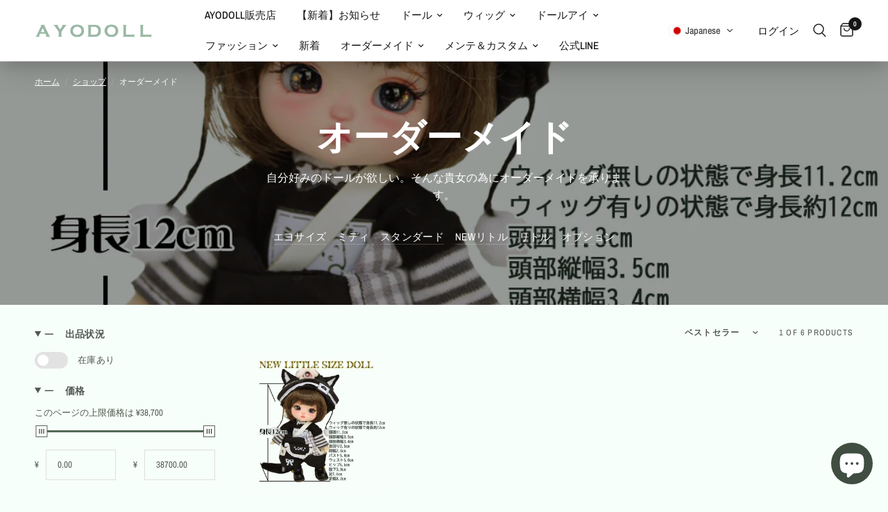

--- FILE ---
content_type: text/html; charset=utf-8
request_url: https://ayodoll.com/collections/%E3%82%AA%E3%83%BC%E3%83%80%E3%83%BC/NEW%E3%83%AA%E3%83%88%E3%83%AB
body_size: 33384
content:
<!doctype html><html class="no-js" lang="ja" dir="ltr">
<head>


	<meta charset="utf-8">
	<meta http-equiv="X-UA-Compatible" content="IE=edge,chrome=1">
	<meta name="viewport" content="width=device-width, initial-scale=1, maximum-scale=5, viewport-fit=cover">
	<meta name="theme-color" content="#f7fffa">
    <meta name="facebook-domain-verification" content="5uwhm31cehebydmxtff3z23ms2cdmp" />
	<link rel="canonical" href="https://ayodoll.com/collections/%e3%82%aa%e3%83%bc%e3%83%80%e3%83%bc/new%e3%83%aa%e3%83%88%e3%83%ab">
	<link rel="preconnect" href="https://cdn.shopify.com" crossorigin>
	<link rel="preload" as="style" href="//ayodoll.com/cdn/shop/t/9/assets/app.css?v=125744058261403380911687258854">

<link rel="preload" as="image" href="//ayodoll.com/cdn/shop/files/newlittle_4df490ba-a0c5-44c2-a894-30150891c57f_20x20_crop_center.jpg?v=1716987906" imagesrcset="//ayodoll.com/cdn/shop/files/newlittle_4df490ba-a0c5-44c2-a894-30150891c57f_375x375_crop_center.jpg?v=1716987906 375w,//ayodoll.com/cdn/shop/files/newlittle_4df490ba-a0c5-44c2-a894-30150891c57f_1040x1040_crop_center.jpg?v=1716987906 1040w" imagesizes="auto">


<link rel="preload" as="script" href="//ayodoll.com/cdn/shop/t/9/assets/animations.min.js?v=24498722296372638671677672083">

<link rel="preload" as="script" href="//ayodoll.com/cdn/shop/t/9/assets/vendor.min.js?v=157477036952821991051677672087">
<link rel="preload" as="script" href="//ayodoll.com/cdn/shop/t/9/assets/app.js?v=87631558949793741591677672083">

<script>
window.lazySizesConfig = window.lazySizesConfig || {};
window.lazySizesConfig.expand = 250;
window.lazySizesConfig.loadMode = 1;
window.lazySizesConfig.loadHidden = false;
</script>


	

	<title>
	オーダーメイド &ndash; タグ &ndash; AYODOLL
	</title>

	
	<meta name="description" content="自分好みのドールが欲しい。そんな貴女の為にオーダーメイドを承ります。">
	
<link rel="preconnect" href="https://fonts.shopifycdn.com" crossorigin>

<meta property="og:site_name" content="AYODOLL">
<meta property="og:url" content="https://ayodoll.com/collections/%e3%82%aa%e3%83%bc%e3%83%80%e3%83%bc/new%e3%83%aa%e3%83%88%e3%83%ab">
<meta property="og:title" content="オーダーメイド">
<meta property="og:type" content="product.group">
<meta property="og:description" content="自分好みのドールが欲しい。そんな貴女の為にオーダーメイドを承ります。"><meta property="og:image" content="http://ayodoll.com/cdn/shop/files/ayodoll_share.jpg?v=1662142696">
  <meta property="og:image:secure_url" content="https://ayodoll.com/cdn/shop/files/ayodoll_share.jpg?v=1662142696">
  <meta property="og:image:width" content="1200">
  <meta property="og:image:height" content="628"><meta name="twitter:card" content="summary_large_image">
<meta name="twitter:title" content="オーダーメイド">
<meta name="twitter:description" content="自分好みのドールが欲しい。そんな貴女の為にオーダーメイドを承ります。">


	<link href="//ayodoll.com/cdn/shop/t/9/assets/app.css?v=125744058261403380911687258854" rel="stylesheet" type="text/css" media="all" />

	<style data-shopify>
	@font-face {
  font-family: "Archivo Narrow";
  font-weight: 400;
  font-style: normal;
  font-display: swap;
  src: url("//ayodoll.com/cdn/fonts/archivo_narrow/archivonarrow_n4.5c3bab850a22055c235cf940f895d873a8689d70.woff2") format("woff2"),
       url("//ayodoll.com/cdn/fonts/archivo_narrow/archivonarrow_n4.ea12dd22d3319d164475c1d047ae8f973041a9ff.woff") format("woff");
}

@font-face {
  font-family: "Archivo Narrow";
  font-weight: 500;
  font-style: normal;
  font-display: swap;
  src: url("//ayodoll.com/cdn/fonts/archivo_narrow/archivonarrow_n5.d7d2ed7fbf03e65de95fbf4dd65b8f16594058a7.woff2") format("woff2"),
       url("//ayodoll.com/cdn/fonts/archivo_narrow/archivonarrow_n5.1b34a2bfca6fa7ceb43f421bf0098175c735e91b.woff") format("woff");
}

@font-face {
  font-family: "Archivo Narrow";
  font-weight: 600;
  font-style: normal;
  font-display: swap;
  src: url("//ayodoll.com/cdn/fonts/archivo_narrow/archivonarrow_n6.39db873f9e4e9c8ab7083354b267ce7500b7ee9e.woff2") format("woff2"),
       url("//ayodoll.com/cdn/fonts/archivo_narrow/archivonarrow_n6.997d285d710a777a602467368cc2fbd11a20033e.woff") format("woff");
}

@font-face {
  font-family: "Archivo Narrow";
  font-weight: 400;
  font-style: italic;
  font-display: swap;
  src: url("//ayodoll.com/cdn/fonts/archivo_narrow/archivonarrow_i4.59445c13f0e607542640c8a56f31dcd8ed680cfa.woff2") format("woff2"),
       url("//ayodoll.com/cdn/fonts/archivo_narrow/archivonarrow_i4.bbf26c99347034f8df1f87b08c4a929cfc5255c8.woff") format("woff");
}

@font-face {
  font-family: "Archivo Narrow";
  font-weight: 600;
  font-style: italic;
  font-display: swap;
  src: url("//ayodoll.com/cdn/fonts/archivo_narrow/archivonarrow_i6.21c69730cb55f9ff454529f520897ee241e78c97.woff2") format("woff2"),
       url("//ayodoll.com/cdn/fonts/archivo_narrow/archivonarrow_i6.6c25ccdf80ef4616ffdc61ea3e51d7ed480f0d13.woff") format("woff");
}


		

h1,h2,h3,h4,h5,h6,
	.h1,.h2,.h3,.h4,.h5,.h6,
	.logolink.text-logo,
	.heading-font,
	.h1-xlarge,
	.h1-large,
	.customer-addresses .my-address .address-index {
		font-style: normal;
		font-weight: 400;
		font-family: "New York", Iowan Old Style, Apple Garamond, Baskerville, Times New Roman, Droid Serif, Times, Source Serif Pro, serif, Apple Color Emoji, Segoe UI Emoji, Segoe UI Symbol;
	}
	body,
	.body-font,
	.thb-product-detail .product-title {
		font-style: normal;
		font-weight: 400;
		font-family: "Archivo Narrow", sans-serif;
	}
	:root {
		--font-body-scale: 1.0;
		--font-body-line-height-scale: 1.0;
		--font-body-letter-spacing: 0.0em;
		--font-heading-scale: 1.0;
		--font-heading-line-height-scale: 1.0;
		--font-heading-letter-spacing: 0.0em;
		--font-navigation-scale: 1.0;
		--font-product-title-scale: 1.0;
		--font-product-title-line-height-scale: 1.0;
		--button-letter-spacing: 0.02em;--bg-body: #f7fffa;
			--bg-body-rgb: 247,255,250;
			--bg-body-darken: #e8fff0;
			--payment-terms-background-color: #f7fffa;--color-body: #505851;
		  --color-body-rgb: 80,88,81;--color-accent: #526856;
			--color-accent-rgb: 82,104,86;--color-border: #e2e2e2;--color-form-border: #dedede;--color-announcement-bar-text: #ffffff;--color-announcement-bar-bg: #151515;--color-header-bg: #FFFFFF;
			--color-header-bg-rgb: 255,255,255;--color-header-text: #151515;
			--color-header-text-rgb: 21,21,21;--color-header-links: #151515;--color-header-links-hover: #151515;--color-header-icons: #151515;--color-header-border: #e2e2e2;--solid-button-background: #505851;--solid-button-label: #ffffff;--outline-button-label: #151515;--color-price: #151515;--color-star: #FD9A52;--color-dots: #151515;--color-inventory-instock: #279A4B;--color-inventory-lowstock: #FB9E5B;--section-spacing-mobile: 50px;--section-spacing-desktop: 90px;--button-border-radius: 8px;--color-badge-text: #ffffff;--color-badge-sold-out: #939393;--color-badge-sale: #151515;--badge-corner-radius: 13px;--color-footer-text: #ffffff;
			--color-footer-text-rgb: 255,255,255;--color-footer-link: #ffffff;--color-footer-link-hover: #ffffff;--color-footer-border: #444444;
			--color-footer-border-rgb: 68,68,68;--color-footer-bg: #505851;}
</style>


	<script>
		window.theme = window.theme || {};
		theme = {
			settings: {
				money_with_currency_format:"¥{{amount_no_decimals}}",
				cart_drawer:false},
			routes: {
				root_url: '/',
				cart_url: '/cart',
				cart_add_url: '/cart/add',
				search_url: '/search',
				cart_change_url: '/cart/change',
				cart_update_url: '/cart/update',
				predictive_search_url: '/search/suggest',
			},
			variantStrings: {
        addToCart: `カートに追加`,
        soldOut: `売り切れ`,
        unavailable: `利用できません`,
      }
		};
	</script>
	<script>window.performance && window.performance.mark && window.performance.mark('shopify.content_for_header.start');</script><meta name="google-site-verification" content="n9_JEE3kAYe_5_tRfg7Qb4MvKStCKOxVmvE5y9nDWyg">
<meta name="facebook-domain-verification" content="knd2j4wb7eatmxzq3aomjlityjdpom">
<meta id="shopify-digital-wallet" name="shopify-digital-wallet" content="/66910552278/digital_wallets/dialog">
<meta name="shopify-checkout-api-token" content="cb87fb8718215467c6c34821c2ba1b83">
<meta id="in-context-paypal-metadata" data-shop-id="66910552278" data-venmo-supported="false" data-environment="production" data-locale="ja_JP" data-paypal-v4="true" data-currency="JPY">
<link rel="alternate" type="application/atom+xml" title="Feed" href="/collections/%E3%82%AA%E3%83%BC%E3%83%80%E3%83%BC/NEW%E3%83%AA%E3%83%88%E3%83%AB.atom" />
<link rel="alternate" hreflang="x-default" href="https://ayodoll.com/collections/%E3%82%AA%E3%83%BC%E3%83%80%E3%83%BC/new%e3%83%aa%e3%83%88%e3%83%ab">
<link rel="alternate" hreflang="ja" href="https://ayodoll.com/collections/%E3%82%AA%E3%83%BC%E3%83%80%E3%83%BC/new%e3%83%aa%e3%83%88%e3%83%ab">
<link rel="alternate" hreflang="fr" href="https://ayodoll.com/fr/collections/%E3%82%AA%E3%83%BC%E3%83%80%E3%83%BC/new%e3%83%aa%e3%83%88%e3%83%ab">
<link rel="alternate" hreflang="es" href="https://ayodoll.com/es/collections/%E3%82%AA%E3%83%BC%E3%83%80%E3%83%BC/new%e3%83%aa%e3%83%88%e3%83%ab">
<link rel="alternate" hreflang="de" href="https://ayodoll.com/de/collections/%E3%82%AA%E3%83%BC%E3%83%80%E3%83%BC/new%e3%83%aa%e3%83%88%e3%83%ab">
<link rel="alternate" hreflang="en" href="https://ayodoll.com/en/collections/%E3%82%AA%E3%83%BC%E3%83%80%E3%83%BC/new%e3%83%aa%e3%83%88%e3%83%ab">
<link rel="alternate" type="application/json+oembed" href="https://ayodoll.com/collections/%e3%82%aa%e3%83%bc%e3%83%80%e3%83%bc/new%e3%83%aa%e3%83%88%e3%83%ab.oembed">
<script async="async" src="/checkouts/internal/preloads.js?locale=ja-JP"></script>
<link rel="preconnect" href="https://shop.app" crossorigin="anonymous">
<script async="async" src="https://shop.app/checkouts/internal/preloads.js?locale=ja-JP&shop_id=66910552278" crossorigin="anonymous"></script>
<script id="apple-pay-shop-capabilities" type="application/json">{"shopId":66910552278,"countryCode":"JP","currencyCode":"JPY","merchantCapabilities":["supports3DS"],"merchantId":"gid:\/\/shopify\/Shop\/66910552278","merchantName":"AYODOLL","requiredBillingContactFields":["postalAddress","email","phone"],"requiredShippingContactFields":["postalAddress","email","phone"],"shippingType":"shipping","supportedNetworks":["visa","masterCard","amex","jcb","discover"],"total":{"type":"pending","label":"AYODOLL","amount":"1.00"},"shopifyPaymentsEnabled":true,"supportsSubscriptions":true}</script>
<script id="shopify-features" type="application/json">{"accessToken":"cb87fb8718215467c6c34821c2ba1b83","betas":["rich-media-storefront-analytics"],"domain":"ayodoll.com","predictiveSearch":false,"shopId":66910552278,"locale":"ja"}</script>
<script>var Shopify = Shopify || {};
Shopify.shop = "ayodoll.myshopify.com";
Shopify.locale = "ja";
Shopify.currency = {"active":"JPY","rate":"1.0"};
Shopify.country = "JP";
Shopify.theme = {"name":"Reformationの更新されたコピー","id":137493577942,"schema_name":"Reformation","schema_version":"1.4.0","theme_store_id":1762,"role":"main"};
Shopify.theme.handle = "null";
Shopify.theme.style = {"id":null,"handle":null};
Shopify.cdnHost = "ayodoll.com/cdn";
Shopify.routes = Shopify.routes || {};
Shopify.routes.root = "/";</script>
<script type="module">!function(o){(o.Shopify=o.Shopify||{}).modules=!0}(window);</script>
<script>!function(o){function n(){var o=[];function n(){o.push(Array.prototype.slice.apply(arguments))}return n.q=o,n}var t=o.Shopify=o.Shopify||{};t.loadFeatures=n(),t.autoloadFeatures=n()}(window);</script>
<script>
  window.ShopifyPay = window.ShopifyPay || {};
  window.ShopifyPay.apiHost = "shop.app\/pay";
  window.ShopifyPay.redirectState = null;
</script>
<script id="shop-js-analytics" type="application/json">{"pageType":"collection"}</script>
<script defer="defer" async type="module" src="//ayodoll.com/cdn/shopifycloud/shop-js/modules/v2/client.init-shop-cart-sync_Cun6Ba8E.ja.esm.js"></script>
<script defer="defer" async type="module" src="//ayodoll.com/cdn/shopifycloud/shop-js/modules/v2/chunk.common_DGWubyOB.esm.js"></script>
<script type="module">
  await import("//ayodoll.com/cdn/shopifycloud/shop-js/modules/v2/client.init-shop-cart-sync_Cun6Ba8E.ja.esm.js");
await import("//ayodoll.com/cdn/shopifycloud/shop-js/modules/v2/chunk.common_DGWubyOB.esm.js");

  window.Shopify.SignInWithShop?.initShopCartSync?.({"fedCMEnabled":true,"windoidEnabled":true});

</script>
<script>
  window.Shopify = window.Shopify || {};
  if (!window.Shopify.featureAssets) window.Shopify.featureAssets = {};
  window.Shopify.featureAssets['shop-js'] = {"shop-cart-sync":["modules/v2/client.shop-cart-sync_kpadWrR6.ja.esm.js","modules/v2/chunk.common_DGWubyOB.esm.js"],"init-fed-cm":["modules/v2/client.init-fed-cm_deEwcgdG.ja.esm.js","modules/v2/chunk.common_DGWubyOB.esm.js"],"shop-button":["modules/v2/client.shop-button_Bgl7Akkx.ja.esm.js","modules/v2/chunk.common_DGWubyOB.esm.js"],"shop-cash-offers":["modules/v2/client.shop-cash-offers_CGfJizyJ.ja.esm.js","modules/v2/chunk.common_DGWubyOB.esm.js","modules/v2/chunk.modal_Ba7vk6QP.esm.js"],"init-windoid":["modules/v2/client.init-windoid_DLaIoEuB.ja.esm.js","modules/v2/chunk.common_DGWubyOB.esm.js"],"shop-toast-manager":["modules/v2/client.shop-toast-manager_BZdAlEPY.ja.esm.js","modules/v2/chunk.common_DGWubyOB.esm.js"],"init-shop-email-lookup-coordinator":["modules/v2/client.init-shop-email-lookup-coordinator_BxGPdBrh.ja.esm.js","modules/v2/chunk.common_DGWubyOB.esm.js"],"init-shop-cart-sync":["modules/v2/client.init-shop-cart-sync_Cun6Ba8E.ja.esm.js","modules/v2/chunk.common_DGWubyOB.esm.js"],"avatar":["modules/v2/client.avatar_BTnouDA3.ja.esm.js"],"pay-button":["modules/v2/client.pay-button_iRJggQYg.ja.esm.js","modules/v2/chunk.common_DGWubyOB.esm.js"],"init-customer-accounts":["modules/v2/client.init-customer-accounts_BbQrQ-BF.ja.esm.js","modules/v2/client.shop-login-button_CXxZBmJa.ja.esm.js","modules/v2/chunk.common_DGWubyOB.esm.js","modules/v2/chunk.modal_Ba7vk6QP.esm.js"],"init-shop-for-new-customer-accounts":["modules/v2/client.init-shop-for-new-customer-accounts_48e-446J.ja.esm.js","modules/v2/client.shop-login-button_CXxZBmJa.ja.esm.js","modules/v2/chunk.common_DGWubyOB.esm.js","modules/v2/chunk.modal_Ba7vk6QP.esm.js"],"shop-login-button":["modules/v2/client.shop-login-button_CXxZBmJa.ja.esm.js","modules/v2/chunk.common_DGWubyOB.esm.js","modules/v2/chunk.modal_Ba7vk6QP.esm.js"],"init-customer-accounts-sign-up":["modules/v2/client.init-customer-accounts-sign-up_Bb65hYMR.ja.esm.js","modules/v2/client.shop-login-button_CXxZBmJa.ja.esm.js","modules/v2/chunk.common_DGWubyOB.esm.js","modules/v2/chunk.modal_Ba7vk6QP.esm.js"],"shop-follow-button":["modules/v2/client.shop-follow-button_BO2OQvUT.ja.esm.js","modules/v2/chunk.common_DGWubyOB.esm.js","modules/v2/chunk.modal_Ba7vk6QP.esm.js"],"checkout-modal":["modules/v2/client.checkout-modal__QRFVvMA.ja.esm.js","modules/v2/chunk.common_DGWubyOB.esm.js","modules/v2/chunk.modal_Ba7vk6QP.esm.js"],"lead-capture":["modules/v2/client.lead-capture_Be4qr8sG.ja.esm.js","modules/v2/chunk.common_DGWubyOB.esm.js","modules/v2/chunk.modal_Ba7vk6QP.esm.js"],"shop-login":["modules/v2/client.shop-login_BCaq99Td.ja.esm.js","modules/v2/chunk.common_DGWubyOB.esm.js","modules/v2/chunk.modal_Ba7vk6QP.esm.js"],"payment-terms":["modules/v2/client.payment-terms_C-1Cu6jg.ja.esm.js","modules/v2/chunk.common_DGWubyOB.esm.js","modules/v2/chunk.modal_Ba7vk6QP.esm.js"]};
</script>
<script>(function() {
  var isLoaded = false;
  function asyncLoad() {
    if (isLoaded) return;
    isLoaded = true;
    var urls = ["https:\/\/dokopoi-js.s3.ap-northeast-1.amazonaws.com\/dokopoi-cart_v2.js?shop=ayodoll.myshopify.com","https:\/\/dokopoi-js.s3.ap-northeast-1.amazonaws.com\/dokopoi-customer_v2.js?shop=ayodoll.myshopify.com","https:\/\/dokopoi-js.s3.ap-northeast-1.amazonaws.com\/dokopoi-pointhistory_v2.js?shop=ayodoll.myshopify.com","https:\/\/cdn.nfcube.com\/instafeed-4756eadab43e92ceb12316bc12a92a51.js?shop=ayodoll.myshopify.com","https:\/\/asia-northeast1-ydn-pr.cloudfunctions.net\/script?shop=ayodoll.myshopify.com"];
    for (var i = 0; i < urls.length; i++) {
      var s = document.createElement('script');
      s.type = 'text/javascript';
      s.async = true;
      s.src = urls[i];
      var x = document.getElementsByTagName('script')[0];
      x.parentNode.insertBefore(s, x);
    }
  };
  if(window.attachEvent) {
    window.attachEvent('onload', asyncLoad);
  } else {
    window.addEventListener('load', asyncLoad, false);
  }
})();</script>
<script id="__st">var __st={"a":66910552278,"offset":32400,"reqid":"4c94510f-06b4-4c9d-aa38-3c276f3b4724-1768800971","pageurl":"ayodoll.com\/collections\/%E3%82%AA%E3%83%BC%E3%83%80%E3%83%BC\/NEW%E3%83%AA%E3%83%88%E3%83%AB","u":"73e16392a6c7","p":"collection","rtyp":"collection","rid":421231231190};</script>
<script>window.ShopifyPaypalV4VisibilityTracking = true;</script>
<script id="captcha-bootstrap">!function(){'use strict';const t='contact',e='account',n='new_comment',o=[[t,t],['blogs',n],['comments',n],[t,'customer']],c=[[e,'customer_login'],[e,'guest_login'],[e,'recover_customer_password'],[e,'create_customer']],r=t=>t.map((([t,e])=>`form[action*='/${t}']:not([data-nocaptcha='true']) input[name='form_type'][value='${e}']`)).join(','),a=t=>()=>t?[...document.querySelectorAll(t)].map((t=>t.form)):[];function s(){const t=[...o],e=r(t);return a(e)}const i='password',u='form_key',d=['recaptcha-v3-token','g-recaptcha-response','h-captcha-response',i],f=()=>{try{return window.sessionStorage}catch{return}},m='__shopify_v',_=t=>t.elements[u];function p(t,e,n=!1){try{const o=window.sessionStorage,c=JSON.parse(o.getItem(e)),{data:r}=function(t){const{data:e,action:n}=t;return t[m]||n?{data:e,action:n}:{data:t,action:n}}(c);for(const[e,n]of Object.entries(r))t.elements[e]&&(t.elements[e].value=n);n&&o.removeItem(e)}catch(o){console.error('form repopulation failed',{error:o})}}const l='form_type',E='cptcha';function T(t){t.dataset[E]=!0}const w=window,h=w.document,L='Shopify',v='ce_forms',y='captcha';let A=!1;((t,e)=>{const n=(g='f06e6c50-85a8-45c8-87d0-21a2b65856fe',I='https://cdn.shopify.com/shopifycloud/storefront-forms-hcaptcha/ce_storefront_forms_captcha_hcaptcha.v1.5.2.iife.js',D={infoText:'hCaptchaによる保護',privacyText:'プライバシー',termsText:'利用規約'},(t,e,n)=>{const o=w[L][v],c=o.bindForm;if(c)return c(t,g,e,D).then(n);var r;o.q.push([[t,g,e,D],n]),r=I,A||(h.body.append(Object.assign(h.createElement('script'),{id:'captcha-provider',async:!0,src:r})),A=!0)});var g,I,D;w[L]=w[L]||{},w[L][v]=w[L][v]||{},w[L][v].q=[],w[L][y]=w[L][y]||{},w[L][y].protect=function(t,e){n(t,void 0,e),T(t)},Object.freeze(w[L][y]),function(t,e,n,w,h,L){const[v,y,A,g]=function(t,e,n){const i=e?o:[],u=t?c:[],d=[...i,...u],f=r(d),m=r(i),_=r(d.filter((([t,e])=>n.includes(e))));return[a(f),a(m),a(_),s()]}(w,h,L),I=t=>{const e=t.target;return e instanceof HTMLFormElement?e:e&&e.form},D=t=>v().includes(t);t.addEventListener('submit',(t=>{const e=I(t);if(!e)return;const n=D(e)&&!e.dataset.hcaptchaBound&&!e.dataset.recaptchaBound,o=_(e),c=g().includes(e)&&(!o||!o.value);(n||c)&&t.preventDefault(),c&&!n&&(function(t){try{if(!f())return;!function(t){const e=f();if(!e)return;const n=_(t);if(!n)return;const o=n.value;o&&e.removeItem(o)}(t);const e=Array.from(Array(32),(()=>Math.random().toString(36)[2])).join('');!function(t,e){_(t)||t.append(Object.assign(document.createElement('input'),{type:'hidden',name:u})),t.elements[u].value=e}(t,e),function(t,e){const n=f();if(!n)return;const o=[...t.querySelectorAll(`input[type='${i}']`)].map((({name:t})=>t)),c=[...d,...o],r={};for(const[a,s]of new FormData(t).entries())c.includes(a)||(r[a]=s);n.setItem(e,JSON.stringify({[m]:1,action:t.action,data:r}))}(t,e)}catch(e){console.error('failed to persist form',e)}}(e),e.submit())}));const S=(t,e)=>{t&&!t.dataset[E]&&(n(t,e.some((e=>e===t))),T(t))};for(const o of['focusin','change'])t.addEventListener(o,(t=>{const e=I(t);D(e)&&S(e,y())}));const B=e.get('form_key'),M=e.get(l),P=B&&M;t.addEventListener('DOMContentLoaded',(()=>{const t=y();if(P)for(const e of t)e.elements[l].value===M&&p(e,B);[...new Set([...A(),...v().filter((t=>'true'===t.dataset.shopifyCaptcha))])].forEach((e=>S(e,t)))}))}(h,new URLSearchParams(w.location.search),n,t,e,['guest_login'])})(!0,!0)}();</script>
<script integrity="sha256-4kQ18oKyAcykRKYeNunJcIwy7WH5gtpwJnB7kiuLZ1E=" data-source-attribution="shopify.loadfeatures" defer="defer" src="//ayodoll.com/cdn/shopifycloud/storefront/assets/storefront/load_feature-a0a9edcb.js" crossorigin="anonymous"></script>
<script crossorigin="anonymous" defer="defer" src="//ayodoll.com/cdn/shopifycloud/storefront/assets/shopify_pay/storefront-65b4c6d7.js?v=20250812"></script>
<script data-source-attribution="shopify.dynamic_checkout.dynamic.init">var Shopify=Shopify||{};Shopify.PaymentButton=Shopify.PaymentButton||{isStorefrontPortableWallets:!0,init:function(){window.Shopify.PaymentButton.init=function(){};var t=document.createElement("script");t.src="https://ayodoll.com/cdn/shopifycloud/portable-wallets/latest/portable-wallets.ja.js",t.type="module",document.head.appendChild(t)}};
</script>
<script data-source-attribution="shopify.dynamic_checkout.buyer_consent">
  function portableWalletsHideBuyerConsent(e){var t=document.getElementById("shopify-buyer-consent"),n=document.getElementById("shopify-subscription-policy-button");t&&n&&(t.classList.add("hidden"),t.setAttribute("aria-hidden","true"),n.removeEventListener("click",e))}function portableWalletsShowBuyerConsent(e){var t=document.getElementById("shopify-buyer-consent"),n=document.getElementById("shopify-subscription-policy-button");t&&n&&(t.classList.remove("hidden"),t.removeAttribute("aria-hidden"),n.addEventListener("click",e))}window.Shopify?.PaymentButton&&(window.Shopify.PaymentButton.hideBuyerConsent=portableWalletsHideBuyerConsent,window.Shopify.PaymentButton.showBuyerConsent=portableWalletsShowBuyerConsent);
</script>
<script data-source-attribution="shopify.dynamic_checkout.cart.bootstrap">document.addEventListener("DOMContentLoaded",(function(){function t(){return document.querySelector("shopify-accelerated-checkout-cart, shopify-accelerated-checkout")}if(t())Shopify.PaymentButton.init();else{new MutationObserver((function(e,n){t()&&(Shopify.PaymentButton.init(),n.disconnect())})).observe(document.body,{childList:!0,subtree:!0})}}));
</script>
<link id="shopify-accelerated-checkout-styles" rel="stylesheet" media="screen" href="https://ayodoll.com/cdn/shopifycloud/portable-wallets/latest/accelerated-checkout-backwards-compat.css" crossorigin="anonymous">
<style id="shopify-accelerated-checkout-cart">
        #shopify-buyer-consent {
  margin-top: 1em;
  display: inline-block;
  width: 100%;
}

#shopify-buyer-consent.hidden {
  display: none;
}

#shopify-subscription-policy-button {
  background: none;
  border: none;
  padding: 0;
  text-decoration: underline;
  font-size: inherit;
  cursor: pointer;
}

#shopify-subscription-policy-button::before {
  box-shadow: none;
}

      </style>

<script>window.performance && window.performance.mark && window.performance.mark('shopify.content_for_header.end');</script> <!-- Header hook for plugins -->

	<script>document.documentElement.className = document.documentElement.className.replace('no-js', 'js');</script>
<!-- "snippets/weglot_hreftags.liquid" was not rendered, the associated app was uninstalled -->
<!-- "snippets/weglot_switcher.liquid" was not rendered, the associated app was uninstalled -->


<!-- BEGIN app block: shopify://apps/transtore/blocks/switcher_embed_block/afeffe82-e563-4f78-90f4-f1e3d96286c3 --><script>
    (function(){
        function logChangesTS(mutations, observer) {
            let evaluateTS = document.evaluate('//*[text()[contains(.,"trans-money")]]',document,null,XPathResult.ORDERED_NODE_SNAPSHOT_TYPE,null);
            for (let iTS = 0; iTS < evaluateTS.snapshotLength; iTS++) {
                let elTS = evaluateTS.snapshotItem(iTS);
                let innerHtmlTS = elTS?.innerHTML ? elTS.innerHTML : "";
                if(innerHtmlTS && !["SCRIPT", "LINK", "STYLE", "NOSCRIPT"].includes(elTS.nodeName)){
                    elTS.innerHTML = innerHtmlTS.replaceAll("&lt;", "<").replaceAll("&gt;", ">");
                }
            }
        }
        const observerTS = new MutationObserver(logChangesTS);
        observerTS.observe(document.documentElement, { subtree : true, childList: true });
    })();

    window._transtoreStore = {
        ...(window._transtoreStore || {}),
        pageType: "collection",
        cartType: '',
        currenciesEnabled: [],
        currency: {
            code: 'JPY',
            symbol: '¥',
            name: 'Japanese Yen',
            active: 'JPY',
            rate: ''
        },
        product: {
            id: '',
        },
        moneyWithCurrencyFormat: "¥{{amount_no_decimals}} JPY",
        moneyFormat: "¥{{amount_no_decimals}}",
        currencyCodeEnabled: 'true',
        shop: "ayodoll.com",
        locale: "ja",
        country: "JP",
        designMode: false,
        theme: {},
        cdnHost: "",
        routes: { "root": "/" },
        market: {
            id: "13111656662",
            handle: "jp"
        },
        enabledLocales: [{"shop_locale":{"locale":"ja","enabled":true,"primary":true,"published":true}},{"shop_locale":{"locale":"fr","enabled":true,"primary":false,"published":true}},{"shop_locale":{"locale":"es","enabled":true,"primary":false,"published":true}},{"shop_locale":{"locale":"de","enabled":true,"primary":false,"published":true}},{"shop_locale":{"locale":"en","enabled":true,"primary":false,"published":true}}],
    };
    
        _transtoreStore.currenciesEnabled.push("AED");
    
        _transtoreStore.currenciesEnabled.push("AUD");
    
        _transtoreStore.currenciesEnabled.push("AZN");
    
        _transtoreStore.currenciesEnabled.push("CAD");
    
        _transtoreStore.currenciesEnabled.push("CHF");
    
        _transtoreStore.currenciesEnabled.push("CNY");
    
        _transtoreStore.currenciesEnabled.push("CZK");
    
        _transtoreStore.currenciesEnabled.push("DKK");
    
        _transtoreStore.currenciesEnabled.push("EGP");
    
        _transtoreStore.currenciesEnabled.push("EUR");
    
        _transtoreStore.currenciesEnabled.push("GBP");
    
        _transtoreStore.currenciesEnabled.push("HKD");
    
        _transtoreStore.currenciesEnabled.push("HUF");
    
        _transtoreStore.currenciesEnabled.push("IDR");
    
        _transtoreStore.currenciesEnabled.push("ILS");
    
        _transtoreStore.currenciesEnabled.push("INR");
    
        _transtoreStore.currenciesEnabled.push("ISK");
    
        _transtoreStore.currenciesEnabled.push("JPY");
    
        _transtoreStore.currenciesEnabled.push("KHR");
    
        _transtoreStore.currenciesEnabled.push("KRW");
    
        _transtoreStore.currenciesEnabled.push("KZT");
    
        _transtoreStore.currenciesEnabled.push("LAK");
    
        _transtoreStore.currenciesEnabled.push("MOP");
    
        _transtoreStore.currenciesEnabled.push("MYR");
    
        _transtoreStore.currenciesEnabled.push("NZD");
    
        _transtoreStore.currenciesEnabled.push("PHP");
    
        _transtoreStore.currenciesEnabled.push("PLN");
    
        _transtoreStore.currenciesEnabled.push("QAR");
    
        _transtoreStore.currenciesEnabled.push("RON");
    
        _transtoreStore.currenciesEnabled.push("SAR");
    
        _transtoreStore.currenciesEnabled.push("SEK");
    
        _transtoreStore.currenciesEnabled.push("SGD");
    
        _transtoreStore.currenciesEnabled.push("THB");
    
        _transtoreStore.currenciesEnabled.push("TWD");
    
        _transtoreStore.currenciesEnabled.push("USD");
    
        _transtoreStore.currenciesEnabled.push("UZS");
    
        _transtoreStore.currenciesEnabled.push("VND");
    
</script>

<!-- END app block --><script src="https://cdn.shopify.com/extensions/019bca1b-e572-7c5b-aa02-883603694f1a/ts-ext-404/assets/transtore.js" type="text/javascript" defer="defer"></script>
<link href="https://cdn.shopify.com/extensions/019bca1b-e572-7c5b-aa02-883603694f1a/ts-ext-404/assets/transtore.css" rel="stylesheet" type="text/css" media="all">
<script src="https://cdn.shopify.com/extensions/7bc9bb47-adfa-4267-963e-cadee5096caf/inbox-1252/assets/inbox-chat-loader.js" type="text/javascript" defer="defer"></script>
<link href="https://monorail-edge.shopifysvc.com" rel="dns-prefetch">
<script>(function(){if ("sendBeacon" in navigator && "performance" in window) {try {var session_token_from_headers = performance.getEntriesByType('navigation')[0].serverTiming.find(x => x.name == '_s').description;} catch {var session_token_from_headers = undefined;}var session_cookie_matches = document.cookie.match(/_shopify_s=([^;]*)/);var session_token_from_cookie = session_cookie_matches && session_cookie_matches.length === 2 ? session_cookie_matches[1] : "";var session_token = session_token_from_headers || session_token_from_cookie || "";function handle_abandonment_event(e) {var entries = performance.getEntries().filter(function(entry) {return /monorail-edge.shopifysvc.com/.test(entry.name);});if (!window.abandonment_tracked && entries.length === 0) {window.abandonment_tracked = true;var currentMs = Date.now();var navigation_start = performance.timing.navigationStart;var payload = {shop_id: 66910552278,url: window.location.href,navigation_start,duration: currentMs - navigation_start,session_token,page_type: "collection"};window.navigator.sendBeacon("https://monorail-edge.shopifysvc.com/v1/produce", JSON.stringify({schema_id: "online_store_buyer_site_abandonment/1.1",payload: payload,metadata: {event_created_at_ms: currentMs,event_sent_at_ms: currentMs}}));}}window.addEventListener('pagehide', handle_abandonment_event);}}());</script>
<script id="web-pixels-manager-setup">(function e(e,d,r,n,o){if(void 0===o&&(o={}),!Boolean(null===(a=null===(i=window.Shopify)||void 0===i?void 0:i.analytics)||void 0===a?void 0:a.replayQueue)){var i,a;window.Shopify=window.Shopify||{};var t=window.Shopify;t.analytics=t.analytics||{};var s=t.analytics;s.replayQueue=[],s.publish=function(e,d,r){return s.replayQueue.push([e,d,r]),!0};try{self.performance.mark("wpm:start")}catch(e){}var l=function(){var e={modern:/Edge?\/(1{2}[4-9]|1[2-9]\d|[2-9]\d{2}|\d{4,})\.\d+(\.\d+|)|Firefox\/(1{2}[4-9]|1[2-9]\d|[2-9]\d{2}|\d{4,})\.\d+(\.\d+|)|Chrom(ium|e)\/(9{2}|\d{3,})\.\d+(\.\d+|)|(Maci|X1{2}).+ Version\/(15\.\d+|(1[6-9]|[2-9]\d|\d{3,})\.\d+)([,.]\d+|)( \(\w+\)|)( Mobile\/\w+|) Safari\/|Chrome.+OPR\/(9{2}|\d{3,})\.\d+\.\d+|(CPU[ +]OS|iPhone[ +]OS|CPU[ +]iPhone|CPU IPhone OS|CPU iPad OS)[ +]+(15[._]\d+|(1[6-9]|[2-9]\d|\d{3,})[._]\d+)([._]\d+|)|Android:?[ /-](13[3-9]|1[4-9]\d|[2-9]\d{2}|\d{4,})(\.\d+|)(\.\d+|)|Android.+Firefox\/(13[5-9]|1[4-9]\d|[2-9]\d{2}|\d{4,})\.\d+(\.\d+|)|Android.+Chrom(ium|e)\/(13[3-9]|1[4-9]\d|[2-9]\d{2}|\d{4,})\.\d+(\.\d+|)|SamsungBrowser\/([2-9]\d|\d{3,})\.\d+/,legacy:/Edge?\/(1[6-9]|[2-9]\d|\d{3,})\.\d+(\.\d+|)|Firefox\/(5[4-9]|[6-9]\d|\d{3,})\.\d+(\.\d+|)|Chrom(ium|e)\/(5[1-9]|[6-9]\d|\d{3,})\.\d+(\.\d+|)([\d.]+$|.*Safari\/(?![\d.]+ Edge\/[\d.]+$))|(Maci|X1{2}).+ Version\/(10\.\d+|(1[1-9]|[2-9]\d|\d{3,})\.\d+)([,.]\d+|)( \(\w+\)|)( Mobile\/\w+|) Safari\/|Chrome.+OPR\/(3[89]|[4-9]\d|\d{3,})\.\d+\.\d+|(CPU[ +]OS|iPhone[ +]OS|CPU[ +]iPhone|CPU IPhone OS|CPU iPad OS)[ +]+(10[._]\d+|(1[1-9]|[2-9]\d|\d{3,})[._]\d+)([._]\d+|)|Android:?[ /-](13[3-9]|1[4-9]\d|[2-9]\d{2}|\d{4,})(\.\d+|)(\.\d+|)|Mobile Safari.+OPR\/([89]\d|\d{3,})\.\d+\.\d+|Android.+Firefox\/(13[5-9]|1[4-9]\d|[2-9]\d{2}|\d{4,})\.\d+(\.\d+|)|Android.+Chrom(ium|e)\/(13[3-9]|1[4-9]\d|[2-9]\d{2}|\d{4,})\.\d+(\.\d+|)|Android.+(UC? ?Browser|UCWEB|U3)[ /]?(15\.([5-9]|\d{2,})|(1[6-9]|[2-9]\d|\d{3,})\.\d+)\.\d+|SamsungBrowser\/(5\.\d+|([6-9]|\d{2,})\.\d+)|Android.+MQ{2}Browser\/(14(\.(9|\d{2,})|)|(1[5-9]|[2-9]\d|\d{3,})(\.\d+|))(\.\d+|)|K[Aa][Ii]OS\/(3\.\d+|([4-9]|\d{2,})\.\d+)(\.\d+|)/},d=e.modern,r=e.legacy,n=navigator.userAgent;return n.match(d)?"modern":n.match(r)?"legacy":"unknown"}(),u="modern"===l?"modern":"legacy",c=(null!=n?n:{modern:"",legacy:""})[u],f=function(e){return[e.baseUrl,"/wpm","/b",e.hashVersion,"modern"===e.buildTarget?"m":"l",".js"].join("")}({baseUrl:d,hashVersion:r,buildTarget:u}),m=function(e){var d=e.version,r=e.bundleTarget,n=e.surface,o=e.pageUrl,i=e.monorailEndpoint;return{emit:function(e){var a=e.status,t=e.errorMsg,s=(new Date).getTime(),l=JSON.stringify({metadata:{event_sent_at_ms:s},events:[{schema_id:"web_pixels_manager_load/3.1",payload:{version:d,bundle_target:r,page_url:o,status:a,surface:n,error_msg:t},metadata:{event_created_at_ms:s}}]});if(!i)return console&&console.warn&&console.warn("[Web Pixels Manager] No Monorail endpoint provided, skipping logging."),!1;try{return self.navigator.sendBeacon.bind(self.navigator)(i,l)}catch(e){}var u=new XMLHttpRequest;try{return u.open("POST",i,!0),u.setRequestHeader("Content-Type","text/plain"),u.send(l),!0}catch(e){return console&&console.warn&&console.warn("[Web Pixels Manager] Got an unhandled error while logging to Monorail."),!1}}}}({version:r,bundleTarget:l,surface:e.surface,pageUrl:self.location.href,monorailEndpoint:e.monorailEndpoint});try{o.browserTarget=l,function(e){var d=e.src,r=e.async,n=void 0===r||r,o=e.onload,i=e.onerror,a=e.sri,t=e.scriptDataAttributes,s=void 0===t?{}:t,l=document.createElement("script"),u=document.querySelector("head"),c=document.querySelector("body");if(l.async=n,l.src=d,a&&(l.integrity=a,l.crossOrigin="anonymous"),s)for(var f in s)if(Object.prototype.hasOwnProperty.call(s,f))try{l.dataset[f]=s[f]}catch(e){}if(o&&l.addEventListener("load",o),i&&l.addEventListener("error",i),u)u.appendChild(l);else{if(!c)throw new Error("Did not find a head or body element to append the script");c.appendChild(l)}}({src:f,async:!0,onload:function(){if(!function(){var e,d;return Boolean(null===(d=null===(e=window.Shopify)||void 0===e?void 0:e.analytics)||void 0===d?void 0:d.initialized)}()){var d=window.webPixelsManager.init(e)||void 0;if(d){var r=window.Shopify.analytics;r.replayQueue.forEach((function(e){var r=e[0],n=e[1],o=e[2];d.publishCustomEvent(r,n,o)})),r.replayQueue=[],r.publish=d.publishCustomEvent,r.visitor=d.visitor,r.initialized=!0}}},onerror:function(){return m.emit({status:"failed",errorMsg:"".concat(f," has failed to load")})},sri:function(e){var d=/^sha384-[A-Za-z0-9+/=]+$/;return"string"==typeof e&&d.test(e)}(c)?c:"",scriptDataAttributes:o}),m.emit({status:"loading"})}catch(e){m.emit({status:"failed",errorMsg:(null==e?void 0:e.message)||"Unknown error"})}}})({shopId: 66910552278,storefrontBaseUrl: "https://ayodoll.com",extensionsBaseUrl: "https://extensions.shopifycdn.com/cdn/shopifycloud/web-pixels-manager",monorailEndpoint: "https://monorail-edge.shopifysvc.com/unstable/produce_batch",surface: "storefront-renderer",enabledBetaFlags: ["2dca8a86"],webPixelsConfigList: [{"id":"471990486","configuration":"{\"config\":\"{\\\"pixel_id\\\":\\\"G-L1C2CX3WDM\\\",\\\"target_country\\\":\\\"JP\\\",\\\"gtag_events\\\":[{\\\"type\\\":\\\"begin_checkout\\\",\\\"action_label\\\":\\\"G-L1C2CX3WDM\\\"},{\\\"type\\\":\\\"search\\\",\\\"action_label\\\":\\\"G-L1C2CX3WDM\\\"},{\\\"type\\\":\\\"view_item\\\",\\\"action_label\\\":[\\\"G-L1C2CX3WDM\\\",\\\"MC-ZJX51J05M7\\\"]},{\\\"type\\\":\\\"purchase\\\",\\\"action_label\\\":[\\\"G-L1C2CX3WDM\\\",\\\"MC-ZJX51J05M7\\\"]},{\\\"type\\\":\\\"page_view\\\",\\\"action_label\\\":[\\\"G-L1C2CX3WDM\\\",\\\"MC-ZJX51J05M7\\\"]},{\\\"type\\\":\\\"add_payment_info\\\",\\\"action_label\\\":\\\"G-L1C2CX3WDM\\\"},{\\\"type\\\":\\\"add_to_cart\\\",\\\"action_label\\\":\\\"G-L1C2CX3WDM\\\"}],\\\"enable_monitoring_mode\\\":false}\"}","eventPayloadVersion":"v1","runtimeContext":"OPEN","scriptVersion":"b2a88bafab3e21179ed38636efcd8a93","type":"APP","apiClientId":1780363,"privacyPurposes":[],"dataSharingAdjustments":{"protectedCustomerApprovalScopes":["read_customer_address","read_customer_email","read_customer_name","read_customer_personal_data","read_customer_phone"]}},{"id":"190578902","configuration":"{\"pixel_id\":\"851427125932100\",\"pixel_type\":\"facebook_pixel\",\"metaapp_system_user_token\":\"-\"}","eventPayloadVersion":"v1","runtimeContext":"OPEN","scriptVersion":"ca16bc87fe92b6042fbaa3acc2fbdaa6","type":"APP","apiClientId":2329312,"privacyPurposes":["ANALYTICS","MARKETING","SALE_OF_DATA"],"dataSharingAdjustments":{"protectedCustomerApprovalScopes":["read_customer_address","read_customer_email","read_customer_name","read_customer_personal_data","read_customer_phone"]}},{"id":"179896534","configuration":"{\"tagID\":\"2613686161209\"}","eventPayloadVersion":"v1","runtimeContext":"STRICT","scriptVersion":"18031546ee651571ed29edbe71a3550b","type":"APP","apiClientId":3009811,"privacyPurposes":["ANALYTICS","MARKETING","SALE_OF_DATA"],"dataSharingAdjustments":{"protectedCustomerApprovalScopes":["read_customer_address","read_customer_email","read_customer_name","read_customer_personal_data","read_customer_phone"]}},{"id":"63045846","eventPayloadVersion":"v1","runtimeContext":"LAX","scriptVersion":"1","type":"CUSTOM","privacyPurposes":["ANALYTICS"],"name":"Google Analytics tag (migrated)"},{"id":"shopify-app-pixel","configuration":"{}","eventPayloadVersion":"v1","runtimeContext":"STRICT","scriptVersion":"0450","apiClientId":"shopify-pixel","type":"APP","privacyPurposes":["ANALYTICS","MARKETING"]},{"id":"shopify-custom-pixel","eventPayloadVersion":"v1","runtimeContext":"LAX","scriptVersion":"0450","apiClientId":"shopify-pixel","type":"CUSTOM","privacyPurposes":["ANALYTICS","MARKETING"]}],isMerchantRequest: false,initData: {"shop":{"name":"AYODOLL","paymentSettings":{"currencyCode":"JPY"},"myshopifyDomain":"ayodoll.myshopify.com","countryCode":"JP","storefrontUrl":"https:\/\/ayodoll.com"},"customer":null,"cart":null,"checkout":null,"productVariants":[],"purchasingCompany":null},},"https://ayodoll.com/cdn","fcfee988w5aeb613cpc8e4bc33m6693e112",{"modern":"","legacy":""},{"shopId":"66910552278","storefrontBaseUrl":"https:\/\/ayodoll.com","extensionBaseUrl":"https:\/\/extensions.shopifycdn.com\/cdn\/shopifycloud\/web-pixels-manager","surface":"storefront-renderer","enabledBetaFlags":"[\"2dca8a86\"]","isMerchantRequest":"false","hashVersion":"fcfee988w5aeb613cpc8e4bc33m6693e112","publish":"custom","events":"[[\"page_viewed\",{}],[\"collection_viewed\",{\"collection\":{\"id\":\"421231231190\",\"title\":\"オーダーメイド\",\"productVariants\":[{\"price\":{\"amount\":31500.0,\"currencyCode\":\"JPY\"},\"product\":{\"title\":\"NEWリトル・オーダー受付 全16種類\",\"vendor\":\"AYODOLL\",\"id\":\"8037673369814\",\"untranslatedTitle\":\"NEWリトル・オーダー受付 全16種類\",\"url\":\"\/products\/new%E3%83%AA%E3%83%88%E3%83%AB%E3%81%8B%E3%81%BE%E3%81%A3%E3%81%A6%E3%81%A1%E3%82%83%E3%82%93-%E3%82%AA%E3%83%BC%E3%83%80%E3%83%BC%E3%83%A1%E3%82%A4%E3%83%89-1\",\"type\":\"オーダー\"},\"id\":\"45837392642262\",\"image\":{\"src\":\"\/\/ayodoll.com\/cdn\/shop\/files\/newlittle_4df490ba-a0c5-44c2-a894-30150891c57f.jpg?v=1716987906\"},\"sku\":\"\",\"title\":\"美白肌\",\"untranslatedTitle\":\"美白肌\"}]}}]]"});</script><script>
  window.ShopifyAnalytics = window.ShopifyAnalytics || {};
  window.ShopifyAnalytics.meta = window.ShopifyAnalytics.meta || {};
  window.ShopifyAnalytics.meta.currency = 'JPY';
  var meta = {"products":[{"id":8037673369814,"gid":"gid:\/\/shopify\/Product\/8037673369814","vendor":"AYODOLL","type":"オーダー","handle":"newリトルかまってちゃん-オーダーメイド-1","variants":[{"id":45837392642262,"price":3150000,"name":"NEWリトル・オーダー受付 全16種類 - 美白肌","public_title":"美白肌","sku":""},{"id":45837392675030,"price":3870000,"name":"NEWリトル・オーダー受付 全16種類 - 小麦肌","public_title":"小麦肌","sku":""}],"remote":false}],"page":{"pageType":"collection","resourceType":"collection","resourceId":421231231190,"requestId":"4c94510f-06b4-4c9d-aa38-3c276f3b4724-1768800971"}};
  for (var attr in meta) {
    window.ShopifyAnalytics.meta[attr] = meta[attr];
  }
</script>
<script class="analytics">
  (function () {
    var customDocumentWrite = function(content) {
      var jquery = null;

      if (window.jQuery) {
        jquery = window.jQuery;
      } else if (window.Checkout && window.Checkout.$) {
        jquery = window.Checkout.$;
      }

      if (jquery) {
        jquery('body').append(content);
      }
    };

    var hasLoggedConversion = function(token) {
      if (token) {
        return document.cookie.indexOf('loggedConversion=' + token) !== -1;
      }
      return false;
    }

    var setCookieIfConversion = function(token) {
      if (token) {
        var twoMonthsFromNow = new Date(Date.now());
        twoMonthsFromNow.setMonth(twoMonthsFromNow.getMonth() + 2);

        document.cookie = 'loggedConversion=' + token + '; expires=' + twoMonthsFromNow;
      }
    }

    var trekkie = window.ShopifyAnalytics.lib = window.trekkie = window.trekkie || [];
    if (trekkie.integrations) {
      return;
    }
    trekkie.methods = [
      'identify',
      'page',
      'ready',
      'track',
      'trackForm',
      'trackLink'
    ];
    trekkie.factory = function(method) {
      return function() {
        var args = Array.prototype.slice.call(arguments);
        args.unshift(method);
        trekkie.push(args);
        return trekkie;
      };
    };
    for (var i = 0; i < trekkie.methods.length; i++) {
      var key = trekkie.methods[i];
      trekkie[key] = trekkie.factory(key);
    }
    trekkie.load = function(config) {
      trekkie.config = config || {};
      trekkie.config.initialDocumentCookie = document.cookie;
      var first = document.getElementsByTagName('script')[0];
      var script = document.createElement('script');
      script.type = 'text/javascript';
      script.onerror = function(e) {
        var scriptFallback = document.createElement('script');
        scriptFallback.type = 'text/javascript';
        scriptFallback.onerror = function(error) {
                var Monorail = {
      produce: function produce(monorailDomain, schemaId, payload) {
        var currentMs = new Date().getTime();
        var event = {
          schema_id: schemaId,
          payload: payload,
          metadata: {
            event_created_at_ms: currentMs,
            event_sent_at_ms: currentMs
          }
        };
        return Monorail.sendRequest("https://" + monorailDomain + "/v1/produce", JSON.stringify(event));
      },
      sendRequest: function sendRequest(endpointUrl, payload) {
        // Try the sendBeacon API
        if (window && window.navigator && typeof window.navigator.sendBeacon === 'function' && typeof window.Blob === 'function' && !Monorail.isIos12()) {
          var blobData = new window.Blob([payload], {
            type: 'text/plain'
          });

          if (window.navigator.sendBeacon(endpointUrl, blobData)) {
            return true;
          } // sendBeacon was not successful

        } // XHR beacon

        var xhr = new XMLHttpRequest();

        try {
          xhr.open('POST', endpointUrl);
          xhr.setRequestHeader('Content-Type', 'text/plain');
          xhr.send(payload);
        } catch (e) {
          console.log(e);
        }

        return false;
      },
      isIos12: function isIos12() {
        return window.navigator.userAgent.lastIndexOf('iPhone; CPU iPhone OS 12_') !== -1 || window.navigator.userAgent.lastIndexOf('iPad; CPU OS 12_') !== -1;
      }
    };
    Monorail.produce('monorail-edge.shopifysvc.com',
      'trekkie_storefront_load_errors/1.1',
      {shop_id: 66910552278,
      theme_id: 137493577942,
      app_name: "storefront",
      context_url: window.location.href,
      source_url: "//ayodoll.com/cdn/s/trekkie.storefront.cd680fe47e6c39ca5d5df5f0a32d569bc48c0f27.min.js"});

        };
        scriptFallback.async = true;
        scriptFallback.src = '//ayodoll.com/cdn/s/trekkie.storefront.cd680fe47e6c39ca5d5df5f0a32d569bc48c0f27.min.js';
        first.parentNode.insertBefore(scriptFallback, first);
      };
      script.async = true;
      script.src = '//ayodoll.com/cdn/s/trekkie.storefront.cd680fe47e6c39ca5d5df5f0a32d569bc48c0f27.min.js';
      first.parentNode.insertBefore(script, first);
    };
    trekkie.load(
      {"Trekkie":{"appName":"storefront","development":false,"defaultAttributes":{"shopId":66910552278,"isMerchantRequest":null,"themeId":137493577942,"themeCityHash":"4826194952684894123","contentLanguage":"ja","currency":"JPY","eventMetadataId":"5c8a9ddb-6dd2-4b40-bd88-d2c5a1b742b7"},"isServerSideCookieWritingEnabled":true,"monorailRegion":"shop_domain","enabledBetaFlags":["65f19447"]},"Session Attribution":{},"S2S":{"facebookCapiEnabled":true,"source":"trekkie-storefront-renderer","apiClientId":580111}}
    );

    var loaded = false;
    trekkie.ready(function() {
      if (loaded) return;
      loaded = true;

      window.ShopifyAnalytics.lib = window.trekkie;

      var originalDocumentWrite = document.write;
      document.write = customDocumentWrite;
      try { window.ShopifyAnalytics.merchantGoogleAnalytics.call(this); } catch(error) {};
      document.write = originalDocumentWrite;

      window.ShopifyAnalytics.lib.page(null,{"pageType":"collection","resourceType":"collection","resourceId":421231231190,"requestId":"4c94510f-06b4-4c9d-aa38-3c276f3b4724-1768800971","shopifyEmitted":true});

      var match = window.location.pathname.match(/checkouts\/(.+)\/(thank_you|post_purchase)/)
      var token = match? match[1]: undefined;
      if (!hasLoggedConversion(token)) {
        setCookieIfConversion(token);
        window.ShopifyAnalytics.lib.track("Viewed Product Category",{"currency":"JPY","category":"Collection: オーダー","collectionName":"オーダー","collectionId":421231231190,"nonInteraction":true},undefined,undefined,{"shopifyEmitted":true});
      }
    });


        var eventsListenerScript = document.createElement('script');
        eventsListenerScript.async = true;
        eventsListenerScript.src = "//ayodoll.com/cdn/shopifycloud/storefront/assets/shop_events_listener-3da45d37.js";
        document.getElementsByTagName('head')[0].appendChild(eventsListenerScript);

})();</script>
  <script>
  if (!window.ga || (window.ga && typeof window.ga !== 'function')) {
    window.ga = function ga() {
      (window.ga.q = window.ga.q || []).push(arguments);
      if (window.Shopify && window.Shopify.analytics && typeof window.Shopify.analytics.publish === 'function') {
        window.Shopify.analytics.publish("ga_stub_called", {}, {sendTo: "google_osp_migration"});
      }
      console.error("Shopify's Google Analytics stub called with:", Array.from(arguments), "\nSee https://help.shopify.com/manual/promoting-marketing/pixels/pixel-migration#google for more information.");
    };
    if (window.Shopify && window.Shopify.analytics && typeof window.Shopify.analytics.publish === 'function') {
      window.Shopify.analytics.publish("ga_stub_initialized", {}, {sendTo: "google_osp_migration"});
    }
  }
</script>
<script
  defer
  src="https://ayodoll.com/cdn/shopifycloud/perf-kit/shopify-perf-kit-3.0.4.min.js"
  data-application="storefront-renderer"
  data-shop-id="66910552278"
  data-render-region="gcp-us-central1"
  data-page-type="collection"
  data-theme-instance-id="137493577942"
  data-theme-name="Reformation"
  data-theme-version="1.4.0"
  data-monorail-region="shop_domain"
  data-resource-timing-sampling-rate="10"
  data-shs="true"
  data-shs-beacon="true"
  data-shs-export-with-fetch="true"
  data-shs-logs-sample-rate="1"
  data-shs-beacon-endpoint="https://ayodoll.com/api/collect"
></script>
</head>
<body class="animations-true button-uppercase-true navigation-uppercase-true product-title-uppercase-true template-collection template-collection">
	<a class="screen-reader-shortcut" href="#main-content">コンテンツへスキップ</a>
	<div id="wrapper">
		<!-- BEGIN sections: header-group -->
<div id="shopify-section-sections--16859068596438__announcement-bar" class="shopify-section shopify-section-group-header-group announcement-bar-section">
</div><div id="shopify-section-sections--16859068596438__header" class="shopify-section shopify-section-group-header-group header-section"><header id="header" class="header style1 header--shadow-large transparent--false">
	<div class="row expanded">
		<div class="small-12 columns"><div class="thb-header-mobile-left">
	<details class="mobile-toggle-wrapper">
	<summary class="mobile-toggle">
		<span></span>
		<span></span>
		<span></span>
	</summary><nav id="mobile-menu" class="mobile-menu-drawer" role="dialog" tabindex="-1">
	<div class="mobile-menu-drawer--inner"><ul class="mobile-menu"><li><a href="/pages/ayodoll%E8%B2%A9%E5%A3%B2%E5%BA%97-%E3%81%BF%E3%82%8F%E3%81%A8%E3%82%8F-%E3%81%95%E3%82%93%E3%81%AE%E3%81%94%E7%B4%B9%E4%BB%8B" title="AYODOLL販売店">AYODOLL販売店</a></li><li><a href="/blogs/%E3%83%8B%E3%83%A5%E3%83%BC%E3%82%B9" title="【新着】お知らせ">【新着】お知らせ</a></li><li><details class="link-container">
							<summary class="parent-link">ドール<span>
<svg width="14" height="10" viewBox="0 0 14 10" fill="none" xmlns="http://www.w3.org/2000/svg">
<path d="M1 5H7.08889H13.1778M13.1778 5L9.17778 1M13.1778 5L9.17778 9" stroke="var(--color-accent)" stroke-width="1.1" stroke-linecap="round" stroke-linejoin="round"/>
</svg>
</span></summary>
							<ul class="sub-menu">
								<li class="parent-link-back">
									<button><span>
<svg width="14" height="10" viewBox="0 0 14 10" fill="none" xmlns="http://www.w3.org/2000/svg">
<path d="M13.1778 5H7.08891H1.00002M1.00002 5L5.00002 1M1.00002 5L5.00002 9" stroke="var(--color-accent)" stroke-width="1.1" stroke-linecap="round" stroke-linejoin="round"/>
</svg>
</span> ドール</button>
								</li><li><a href="/collections/%E7%8F%BE%E5%9C%A8%E8%B3%BC%E5%85%A5%E5%8F%AF%E8%83%BD%E3%83%89%E3%83%BC%E3%83%AB" title="現在購入可能">現在購入可能</a></li><li><a href="/collections/%E3%82%A8%E3%83%A8%E3%82%B5%E3%82%A4%E3%82%BA%E3%83%89%E3%83%BC%E3%83%AB" title="エヨサイズ">エヨサイズ</a></li><li><a href="/collections/%E3%83%9F%E3%83%87%E3%82%A3%E3%82%B5%E3%82%A4%E3%82%BA%E3%83%89%E3%83%BC%E3%83%AB" title="ミディサイズ">ミディサイズ</a></li><li><a href="/collections/%E3%82%B9%E3%82%BF%E3%83%B3%E3%83%80%E3%83%BC%E3%83%89%E3%82%B5%E3%82%A4%E3%82%BA%E3%83%89%E3%83%BC%E3%83%AB" title="スタンダードサイズ">スタンダードサイズ</a></li><li><a href="/collections/new%E3%83%AA%E3%83%88%E3%83%AB%E3%82%B5%E3%82%A4%E3%82%BA%E3%83%89%E3%83%BC%E3%83%AB" title="NEWリトル">NEWリトル</a></li><li><a href="/collections/%E3%83%AA%E3%83%88%E3%83%AB" title="リトル">リトル</a></li></ul>
						</details></li><li><details class="link-container">
							<summary class="parent-link">ウィッグ<span>
<svg width="14" height="10" viewBox="0 0 14 10" fill="none" xmlns="http://www.w3.org/2000/svg">
<path d="M1 5H7.08889H13.1778M13.1778 5L9.17778 1M13.1778 5L9.17778 9" stroke="var(--color-accent)" stroke-width="1.1" stroke-linecap="round" stroke-linejoin="round"/>
</svg>
</span></summary>
							<ul class="sub-menu">
								<li class="parent-link-back">
									<button><span>
<svg width="14" height="10" viewBox="0 0 14 10" fill="none" xmlns="http://www.w3.org/2000/svg">
<path d="M13.1778 5H7.08891H1.00002M1.00002 5L5.00002 1M1.00002 5L5.00002 9" stroke="var(--color-accent)" stroke-width="1.1" stroke-linecap="round" stroke-linejoin="round"/>
</svg>
</span> ウィッグ</button>
								</li><li><details class="link-container">
											<summary>エヨサイズ B<span>
<svg width="14" height="10" viewBox="0 0 14 10" fill="none" xmlns="http://www.w3.org/2000/svg">
<path d="M1 5H7.08889H13.1778M13.1778 5L9.17778 1M13.1778 5L9.17778 9" stroke="var(--color-accent)" stroke-width="1.1" stroke-linecap="round" stroke-linejoin="round"/>
</svg>
</span></summary>
											<ul class="sub-menu" tabindex="-1">
												<li class="parent-link-back">
													<button><span>
<svg width="14" height="10" viewBox="0 0 14 10" fill="none" xmlns="http://www.w3.org/2000/svg">
<path d="M13.1778 5H7.08891H1.00002M1.00002 5L5.00002 1M1.00002 5L5.00002 9" stroke="var(--color-accent)" stroke-width="1.1" stroke-linecap="round" stroke-linejoin="round"/>
</svg>
</span> エヨサイズ B</button>
												</li><li>
														<a href="/collections/%E3%82%A6%E3%82%A3%E3%83%83%E3%82%B0lyra" title="6-7インチB：全て" role="menuitem">6-7インチB：全て </a>
													</li><li>
														<a href="/collections/%E3%82%A6%E3%82%A3%E3%83%83%E3%82%B0lyra/%E3%82%B7%E3%83%A7%E3%83%BC%E3%83%88" title="6-7インチB：ショート" role="menuitem">6-7インチB：ショート </a>
													</li><li>
														<a href="/collections/%E3%82%A6%E3%82%A3%E3%83%83%E3%82%B0lyra/%E3%82%BB%E3%83%9F%E3%83%AD%E3%83%B3%E3%82%B0" title="6-7インチB：セミロング" role="menuitem">6-7インチB：セミロング </a>
													</li><li>
														<a href="/collections/%E3%82%A6%E3%82%A3%E3%83%83%E3%82%B0lyra/%E3%83%AD%E3%83%B3%E3%82%B0" title="6-7インチB：ロング" role="menuitem">6-7インチB：ロング </a>
													</li><li>
														<a href="/collections/%E3%82%A6%E3%82%A3%E3%83%83%E3%82%B0lyra/%E7%B7%A8%E3%81%BF%E8%BE%BC%E3%81%BF" title="6-7インチB：編み込み" role="menuitem">6-7インチB：編み込み </a>
													</li><li>
														<a href="/collections/%E3%82%A6%E3%82%A3%E3%83%83%E3%82%B0lyra/%E3%81%8A%E5%9B%A3%E5%AD%90" title="6-7インチB：お団子" role="menuitem">6-7インチB：お団子 </a>
													</li><li>
														<a href="/collections/%E3%82%A6%E3%82%A3%E3%83%83%E3%82%B0lyra/%E4%B8%89%E3%81%A4%E7%B7%A8%E3%81%BF" title="6-7インチB：三つ編み" role="menuitem">6-7インチB：三つ編み </a>
													</li><li>
														<a href="/collections/%E3%82%A6%E3%82%A3%E3%83%83%E3%82%B0lyra/%E3%82%AB%E3%83%BC%E3%83%AB" title="6-7インチB：カール" role="menuitem">6-7インチB：カール </a>
													</li></ul>
										</details></li><li><details class="link-container">
											<summary>エヨサイズ S<span>
<svg width="14" height="10" viewBox="0 0 14 10" fill="none" xmlns="http://www.w3.org/2000/svg">
<path d="M1 5H7.08889H13.1778M13.1778 5L9.17778 1M13.1778 5L9.17778 9" stroke="var(--color-accent)" stroke-width="1.1" stroke-linecap="round" stroke-linejoin="round"/>
</svg>
</span></summary>
											<ul class="sub-menu" tabindex="-1">
												<li class="parent-link-back">
													<button><span>
<svg width="14" height="10" viewBox="0 0 14 10" fill="none" xmlns="http://www.w3.org/2000/svg">
<path d="M13.1778 5H7.08891H1.00002M1.00002 5L5.00002 1M1.00002 5L5.00002 9" stroke="var(--color-accent)" stroke-width="1.1" stroke-linecap="round" stroke-linejoin="round"/>
</svg>
</span> エヨサイズ S</button>
												</li><li>
														<a href="/collections/%E3%82%A6%E3%82%A3%E3%83%83%E3%82%B0lyra-s" title="6-7インチS：全て" role="menuitem">6-7インチS：全て </a>
													</li><li>
														<a href="/collections/%E3%82%A6%E3%82%A3%E3%83%83%E3%82%B0lyra-s/%E3%82%B7%E3%83%A7%E3%83%BC%E3%83%88" title="6-7インチS：ショート" role="menuitem">6-7インチS：ショート </a>
													</li><li>
														<a href="/collections/%E3%82%A6%E3%82%A3%E3%83%83%E3%82%B0lyra-s/%E3%83%AD%E3%83%B3%E3%82%B0" title="6-7インチS：ロング" role="menuitem">6-7インチS：ロング </a>
													</li><li>
														<a href="/collections/%E3%82%A6%E3%82%A3%E3%83%83%E3%82%B0lyra-s/%E7%B7%A8%E3%81%BF%E8%BE%BC%E3%81%BF" title="6-7インチS：編み込み" role="menuitem">6-7インチS：編み込み </a>
													</li><li>
														<a href="/collections/%E3%82%A6%E3%82%A3%E3%83%83%E3%82%B0lyra-s/%E3%81%8A%E5%9B%A3%E5%AD%90" title="6-7インチS：お団子" role="menuitem">6-7インチS：お団子 </a>
													</li><li>
														<a href="/collections/%E3%82%A6%E3%82%A3%E3%83%83%E3%82%B0lyra-s/%E3%83%84%E3%82%A4%E3%83%B3%E3%83%86%E3%83%BC%E3%83%AB" title="6-7インチS：ツインテール" role="menuitem">6-7インチS：ツインテール </a>
													</li><li>
														<a href="/collections/%E3%82%A6%E3%82%A3%E3%83%83%E3%82%B0lyra-s/%E4%B8%89%E3%81%A4%E7%B7%A8%E3%81%BF" title="6-7インチS：三つ編み" role="menuitem">6-7インチS：三つ編み </a>
													</li><li>
														<a href="/collections/%E3%82%A6%E3%82%A3%E3%83%83%E3%82%B0lyra-s/%E3%83%9D%E3%83%8B%E3%83%BC%E3%83%86%E3%83%BC%E3%83%AB" title="6-7インチS：ポニーテール" role="menuitem">6-7インチS：ポニーテール </a>
													</li></ul>
										</details></li><li><details class="link-container">
											<summary>スタンダード・ミディ用Ｂ<span>
<svg width="14" height="10" viewBox="0 0 14 10" fill="none" xmlns="http://www.w3.org/2000/svg">
<path d="M1 5H7.08889H13.1778M13.1778 5L9.17778 1M13.1778 5L9.17778 9" stroke="var(--color-accent)" stroke-width="1.1" stroke-linecap="round" stroke-linejoin="round"/>
</svg>
</span></summary>
											<ul class="sub-menu" tabindex="-1">
												<li class="parent-link-back">
													<button><span>
<svg width="14" height="10" viewBox="0 0 14 10" fill="none" xmlns="http://www.w3.org/2000/svg">
<path d="M13.1778 5H7.08891H1.00002M1.00002 5L5.00002 1M1.00002 5L5.00002 9" stroke="var(--color-accent)" stroke-width="1.1" stroke-linecap="round" stroke-linejoin="round"/>
</svg>
</span> スタンダード・ミディ用Ｂ</button>
												</li><li>
														<a href="/collections/%E3%82%A6%E3%82%A3%E3%83%83%E3%82%B0%EF%BD%82" title="5-6インチB：全て" role="menuitem">5-6インチB：全て </a>
													</li><li>
														<a href="/collections/%E3%82%A6%E3%82%A3%E3%83%83%E3%82%B0%EF%BD%82/%E3%82%B7%E3%83%A7%E3%83%BC%E3%83%88" title="5-6インチＢ：ショート" role="menuitem">5-6インチＢ：ショート </a>
													</li><li>
														<a href="/collections/%E3%82%A6%E3%82%A3%E3%83%83%E3%82%B0%EF%BD%82/%E3%82%BB%E3%83%9F%E3%83%AD%E3%83%B3%E3%82%B0" title="5-6インチＢ：セミロング" role="menuitem">5-6インチＢ：セミロング </a>
													</li><li>
														<a href="/collections/%E3%82%A6%E3%82%A3%E3%83%83%E3%82%B0%EF%BD%82/%E3%83%AD%E3%83%B3%E3%82%B0" title="5-6インチＢ：ロング" role="menuitem">5-6インチＢ：ロング </a>
													</li><li>
														<a href="/collections/%E3%82%A6%E3%82%A3%E3%83%83%E3%82%B0%EF%BD%82/%E7%B7%A8%E3%81%BF%E8%BE%BC%E3%81%BF" title="5-6インチＢ：編み込み" role="menuitem">5-6インチＢ：編み込み </a>
													</li><li>
														<a href="/collections/%E3%82%A6%E3%82%A3%E3%83%83%E3%82%B0%EF%BD%82/%E3%81%8A%E5%9B%A3%E5%AD%90" title="5-6インチＢ：お団子" role="menuitem">5-6インチＢ：お団子 </a>
													</li><li>
														<a href="/collections/%E3%82%A6%E3%82%A3%E3%83%83%E3%82%B0%EF%BD%82/%E3%83%84%E3%82%A4%E3%83%B3%E3%83%86%E3%83%BC%E3%83%AB" title="5-6インチＢ：ツインテール" role="menuitem">5-6インチＢ：ツインテール </a>
													</li><li>
														<a href="/collections/%E3%82%A6%E3%82%A3%E3%83%83%E3%82%B0%EF%BD%82/%E4%B8%89%E3%81%A4%E7%B7%A8%E3%81%BF" title="5-6インチＢ：三つ編み" role="menuitem">5-6インチＢ：三つ編み </a>
													</li><li>
														<a href="/collections/%E3%82%A6%E3%82%A3%E3%83%83%E3%82%B0%EF%BD%82/%E3%82%AB%E3%83%BC%E3%83%AB" title="5-6インチＢ：カール" role="menuitem">5-6インチＢ：カール </a>
													</li></ul>
										</details></li><li><details class="link-container">
											<summary>スタンダード・ミディ用Ａ<span>
<svg width="14" height="10" viewBox="0 0 14 10" fill="none" xmlns="http://www.w3.org/2000/svg">
<path d="M1 5H7.08889H13.1778M13.1778 5L9.17778 1M13.1778 5L9.17778 9" stroke="var(--color-accent)" stroke-width="1.1" stroke-linecap="round" stroke-linejoin="round"/>
</svg>
</span></summary>
											<ul class="sub-menu" tabindex="-1">
												<li class="parent-link-back">
													<button><span>
<svg width="14" height="10" viewBox="0 0 14 10" fill="none" xmlns="http://www.w3.org/2000/svg">
<path d="M13.1778 5H7.08891H1.00002M1.00002 5L5.00002 1M1.00002 5L5.00002 9" stroke="var(--color-accent)" stroke-width="1.1" stroke-linecap="round" stroke-linejoin="round"/>
</svg>
</span> スタンダード・ミディ用Ａ</button>
												</li><li>
														<a href="/collections/%E3%82%A6%E3%82%A3%E3%83%83%E3%82%B0a" title="5-6インチＡ：全て" role="menuitem">5-6インチＡ：全て </a>
													</li><li>
														<a href="/collections/%E3%82%A6%E3%82%A3%E3%83%83%E3%82%B0a/%E3%82%B7%E3%83%A7%E3%83%BC%E3%83%88" title="5-6インチＡ：ショート" role="menuitem">5-6インチＡ：ショート </a>
													</li><li>
														<a href="/collections/%E3%82%A6%E3%82%A3%E3%83%83%E3%82%B0a/%E3%82%BB%E3%83%9F%E3%83%AD%E3%83%B3%E3%82%B0" title="5-6インチＡ：セミロング" role="menuitem">5-6インチＡ：セミロング </a>
													</li><li>
														<a href="/collections/%E3%82%A6%E3%82%A3%E3%83%83%E3%82%B0a/%E3%83%AD%E3%83%B3%E3%82%B0" title="5-6インチＡ：ロング" role="menuitem">5-6インチＡ：ロング </a>
													</li><li>
														<a href="/collections/%E3%82%A6%E3%82%A3%E3%83%83%E3%82%B0a/%E7%B7%A8%E3%81%BF%E8%BE%BC%E3%81%BF" title="5-6インチＡ：編み込み" role="menuitem">5-6インチＡ：編み込み </a>
													</li><li>
														<a href="/collections/%E3%82%A6%E3%82%A3%E3%83%83%E3%82%B0a/%E3%81%8A%E5%9B%A3%E5%AD%90" title="5-6インチＡ：お団子" role="menuitem">5-6インチＡ：お団子 </a>
													</li><li>
														<a href="/collections/%E3%82%A6%E3%82%A3%E3%83%83%E3%82%B0a/%E3%83%84%E3%82%A4%E3%83%B3%E3%83%86%E3%83%BC%E3%83%AB" title="5-6インチＡ：ツインテール" role="menuitem">5-6インチＡ：ツインテール </a>
													</li><li>
														<a href="/collections/%E3%82%A6%E3%82%A3%E3%83%83%E3%82%B0a/%E4%B8%89%E3%81%A4%E7%B7%A8%E3%81%BF" title="5-6インチＡ：三つ編み" role="menuitem">5-6インチＡ：三つ編み </a>
													</li><li>
														<a href="/collections/%E3%82%A6%E3%82%A3%E3%83%83%E3%82%B0a/%E3%82%AB%E3%83%BC%E3%83%AB" title="5-6インチＡ：カール" role="menuitem">5-6インチＡ：カール </a>
													</li></ul>
										</details></li><li><details class="link-container">
											<summary>スタンダード・ミディ用Ｓ<span>
<svg width="14" height="10" viewBox="0 0 14 10" fill="none" xmlns="http://www.w3.org/2000/svg">
<path d="M1 5H7.08889H13.1778M13.1778 5L9.17778 1M13.1778 5L9.17778 9" stroke="var(--color-accent)" stroke-width="1.1" stroke-linecap="round" stroke-linejoin="round"/>
</svg>
</span></summary>
											<ul class="sub-menu" tabindex="-1">
												<li class="parent-link-back">
													<button><span>
<svg width="14" height="10" viewBox="0 0 14 10" fill="none" xmlns="http://www.w3.org/2000/svg">
<path d="M13.1778 5H7.08891H1.00002M1.00002 5L5.00002 1M1.00002 5L5.00002 9" stroke="var(--color-accent)" stroke-width="1.1" stroke-linecap="round" stroke-linejoin="round"/>
</svg>
</span> スタンダード・ミディ用Ｓ</button>
												</li><li>
														<a href="/collections/%E3%82%A6%E3%82%A3%E3%83%83%E3%82%B0%EF%BD%93" title="5-6インチＳ：全て" role="menuitem">5-6インチＳ：全て </a>
													</li><li>
														<a href="/collections/%E3%82%A6%E3%82%A3%E3%83%83%E3%82%B0%EF%BD%93/%E3%82%B7%E3%83%A7%E3%83%BC%E3%83%88" title="5-6インチＳ：ショート" role="menuitem">5-6インチＳ：ショート </a>
													</li><li>
														<a href="/collections/%E3%82%A6%E3%82%A3%E3%83%83%E3%82%B0%EF%BD%93/%E3%82%BB%E3%83%9F%E3%83%AD%E3%83%B3%E3%82%B0" title="5-6インチＳ：セミロング" role="menuitem">5-6インチＳ：セミロング </a>
													</li><li>
														<a href="/collections/%E3%82%A6%E3%82%A3%E3%83%83%E3%82%B0%EF%BD%93/%E3%83%AD%E3%83%B3%E3%82%B0" title="5-6インチＳ：ロング" role="menuitem">5-6インチＳ：ロング </a>
													</li><li>
														<a href="/collections/%E3%82%A6%E3%82%A3%E3%83%83%E3%82%B0%EF%BD%93/%E7%B7%A8%E3%81%BF%E8%BE%BC%E3%81%BF" title="5-6インチＳ：編み込み" role="menuitem">5-6インチＳ：編み込み </a>
													</li><li>
														<a href="/collections/%E3%82%A6%E3%82%A3%E3%83%83%E3%82%B0%EF%BD%93/%E3%81%8A%E5%9B%A3%E5%AD%90" title="5-6インチＳ：お団子" role="menuitem">5-6インチＳ：お団子 </a>
													</li><li>
														<a href="/collections/%E3%82%A6%E3%82%A3%E3%83%83%E3%82%B0%EF%BD%93/%E3%83%84%E3%82%A4%E3%83%B3%E3%83%86%E3%83%BC%E3%83%AB" title="5-6インチＳ：ツインテール" role="menuitem">5-6インチＳ：ツインテール </a>
													</li><li>
														<a href="/collections/%E3%82%A6%E3%82%A3%E3%83%83%E3%82%B0%EF%BD%93/%E4%B8%89%E3%81%A4%E7%B7%A8%E3%81%BF" title="5-6インチＳ：三つ編み" role="menuitem">5-6インチＳ：三つ編み </a>
													</li><li>
														<a href="/collections/%E3%82%A6%E3%82%A3%E3%83%83%E3%82%B0%EF%BD%93/%E3%82%AB%E3%83%BC%E3%83%AB" title="5-6インチＳ：カール" role="menuitem">5-6インチＳ：カール </a>
													</li></ul>
										</details></li><li><details class="link-container">
											<summary>リトル・ニューリトル共通<span>
<svg width="14" height="10" viewBox="0 0 14 10" fill="none" xmlns="http://www.w3.org/2000/svg">
<path d="M1 5H7.08889H13.1778M13.1778 5L9.17778 1M13.1778 5L9.17778 9" stroke="var(--color-accent)" stroke-width="1.1" stroke-linecap="round" stroke-linejoin="round"/>
</svg>
</span></summary>
											<ul class="sub-menu" tabindex="-1">
												<li class="parent-link-back">
													<button><span>
<svg width="14" height="10" viewBox="0 0 14 10" fill="none" xmlns="http://www.w3.org/2000/svg">
<path d="M13.1778 5H7.08891H1.00002M1.00002 5L5.00002 1M1.00002 5L5.00002 9" stroke="var(--color-accent)" stroke-width="1.1" stroke-linecap="round" stroke-linejoin="round"/>
</svg>
</span> リトル・ニューリトル共通</button>
												</li><li>
														<a href="/collections/%E3%83%AA%E3%83%88%E3%83%AB%E7%94%A8%E3%82%A6%E3%82%A3%E3%83%83%E3%82%B0" title="リトル用：全て" role="menuitem">リトル用：全て </a>
													</li><li>
														<a href="/collections/%E3%83%AA%E3%83%88%E3%83%AB%E7%94%A8%E3%82%A6%E3%82%A3%E3%83%83%E3%82%B0/%E3%82%B7%E3%83%A7%E3%83%BC%E3%83%88" title="リトル用：ショート" role="menuitem">リトル用：ショート </a>
													</li><li>
														<a href="/collections/%E3%83%AA%E3%83%88%E3%83%AB%E7%94%A8%E3%82%A6%E3%82%A3%E3%83%83%E3%82%B0/%E3%82%BB%E3%83%9F%E3%83%AD%E3%83%B3%E3%82%B0" title="リトル用：セミロング" role="menuitem">リトル用：セミロング </a>
													</li><li>
														<a href="/collections/%E3%83%AA%E3%83%88%E3%83%AB%E7%94%A8%E3%82%A6%E3%82%A3%E3%83%83%E3%82%B0/%E3%83%AD%E3%83%B3%E3%82%B0" title="リトル用：ロング" role="menuitem">リトル用：ロング </a>
													</li><li>
														<a href="/collections/%E3%83%AA%E3%83%88%E3%83%AB%E7%94%A8%E3%82%A6%E3%82%A3%E3%83%83%E3%82%B0/%E7%B7%A8%E3%81%BF%E8%BE%BC%E3%81%BF" title="リトル用：編み込み" role="menuitem">リトル用：編み込み </a>
													</li><li>
														<a href="/collections/%E3%83%AA%E3%83%88%E3%83%AB%E7%94%A8%E3%82%A6%E3%82%A3%E3%83%83%E3%82%B0/%E3%81%8A%E5%9B%A3%E5%AD%90" title="リトル用：お団子" role="menuitem">リトル用：お団子 </a>
													</li><li>
														<a href="/collections/%E3%83%AA%E3%83%88%E3%83%AB%E7%94%A8%E3%82%A6%E3%82%A3%E3%83%83%E3%82%B0/%E3%83%84%E3%82%A4%E3%83%B3%E3%83%86%E3%83%BC%E3%83%AB" title="リトル用：ツインテール" role="menuitem">リトル用：ツインテール </a>
													</li><li>
														<a href="/collections/%E3%83%AA%E3%83%88%E3%83%AB%E7%94%A8%E3%82%A6%E3%82%A3%E3%83%83%E3%82%B0/%E4%B8%89%E3%81%A4%E7%B7%A8%E3%81%BF" title="リトル用：三つ編み" role="menuitem">リトル用：三つ編み </a>
													</li><li>
														<a href="/collections/%E3%83%AA%E3%83%88%E3%83%AB%E7%94%A8%E3%82%A6%E3%82%A3%E3%83%83%E3%82%B0/%E3%82%AB%E3%83%BC%E3%83%AB" title="リトル用：カール" role="menuitem">リトル用：カール </a>
													</li></ul>
										</details></li><li><a href="/collections/%E3%82%B7%E3%83%AA%E3%82%B3%E3%83%B3%E3%82%AD%E3%83%A3%E3%83%83%E3%83%97" title="シリコンキャップ">シリコンキャップ</a></li><li><details class="link-container">
											<summary>耳対応ヘッド<span>
<svg width="14" height="10" viewBox="0 0 14 10" fill="none" xmlns="http://www.w3.org/2000/svg">
<path d="M1 5H7.08889H13.1778M13.1778 5L9.17778 1M13.1778 5L9.17778 9" stroke="var(--color-accent)" stroke-width="1.1" stroke-linecap="round" stroke-linejoin="round"/>
</svg>
</span></summary>
											<ul class="sub-menu" tabindex="-1">
												<li class="parent-link-back">
													<button><span>
<svg width="14" height="10" viewBox="0 0 14 10" fill="none" xmlns="http://www.w3.org/2000/svg">
<path d="M13.1778 5H7.08891H1.00002M1.00002 5L5.00002 1M1.00002 5L5.00002 9" stroke="var(--color-accent)" stroke-width="1.1" stroke-linecap="round" stroke-linejoin="round"/>
</svg>
</span> 耳対応ヘッド</button>
												</li><li>
														<a href="/collections/%E8%80%B3/ST%E8%80%B3%E3%83%98%E3%83%83%E3%83%89" title="スタンダードサイズ" role="menuitem">スタンダードサイズ </a>
													</li><li>
														<a href="/collections/%E8%80%B3-%E3%83%AA%E3%83%88%E3%83%AB%E3%82%B5%E3%82%A4%E3%82%BA/LT%E8%80%B3%E3%83%98%E3%83%83%E3%83%89" title="リトルサイズ" role="menuitem">リトルサイズ </a>
													</li></ul>
										</details></li><li><details class="link-container">
											<summary>耳<span>
<svg width="14" height="10" viewBox="0 0 14 10" fill="none" xmlns="http://www.w3.org/2000/svg">
<path d="M1 5H7.08889H13.1778M13.1778 5L9.17778 1M13.1778 5L9.17778 9" stroke="var(--color-accent)" stroke-width="1.1" stroke-linecap="round" stroke-linejoin="round"/>
</svg>
</span></summary>
											<ul class="sub-menu" tabindex="-1">
												<li class="parent-link-back">
													<button><span>
<svg width="14" height="10" viewBox="0 0 14 10" fill="none" xmlns="http://www.w3.org/2000/svg">
<path d="M13.1778 5H7.08891H1.00002M1.00002 5L5.00002 1M1.00002 5L5.00002 9" stroke="var(--color-accent)" stroke-width="1.1" stroke-linecap="round" stroke-linejoin="round"/>
</svg>
</span> 耳</button>
												</li><li>
														<a href="/collections/%E8%80%B3-%E3%82%B9%E3%82%BF%E3%83%B3%E3%83%80%E3%83%BC%E3%83%89%E3%82%B5%E3%82%A4%E3%82%BA/ST%E7%94%A8%E8%80%B3" title="スタンダードサイズ" role="menuitem">スタンダードサイズ </a>
													</li><li>
														<a href="/collections/%E8%80%B3-%E3%83%AA%E3%83%88%E3%83%AB%E3%82%B5%E3%82%A4%E3%82%BA-1/LT%E7%94%A8%E8%80%B3" title="リトルサイズ" role="menuitem">リトルサイズ </a>
													</li></ul>
										</details></li></ul>
						</details></li><li><details class="link-container">
							<summary class="parent-link">ドールアイ<span>
<svg width="14" height="10" viewBox="0 0 14 10" fill="none" xmlns="http://www.w3.org/2000/svg">
<path d="M1 5H7.08889H13.1778M13.1778 5L9.17778 1M13.1778 5L9.17778 9" stroke="var(--color-accent)" stroke-width="1.1" stroke-linecap="round" stroke-linejoin="round"/>
</svg>
</span></summary>
							<ul class="sub-menu">
								<li class="parent-link-back">
									<button><span>
<svg width="14" height="10" viewBox="0 0 14 10" fill="none" xmlns="http://www.w3.org/2000/svg">
<path d="M13.1778 5H7.08891H1.00002M1.00002 5L5.00002 1M1.00002 5L5.00002 9" stroke="var(--color-accent)" stroke-width="1.1" stroke-linecap="round" stroke-linejoin="round"/>
</svg>
</span> ドールアイ</button>
								</li><li><a href="/collections/%E3%82%A8%E3%83%A8%E3%82%B5%E3%82%A4%E3%82%BA%E3%82%A2%E3%82%A4" title="エヨサイズ">エヨサイズ</a></li><li><a href="/collections/%E3%83%89%E3%83%BC%E3%83%AB%E3%82%A2%E3%82%A4/%E3%82%B9%E3%82%BF%E3%83%B3%E3%83%80%E3%83%BC%E3%83%89%E3%82%A2%E3%82%A4" title="ミディ・スタンダードサイズ">ミディ・スタンダードサイズ</a></li><li><a href="/collections/%E3%83%89%E3%83%BC%E3%83%AB%E3%82%A2%E3%82%A4/%E3%83%AA%E3%83%88%E3%83%AB" title="リトルサイズ">リトルサイズ</a></li></ul>
						</details></li><li><details class="link-container">
							<summary class="parent-link">ファッション<span>
<svg width="14" height="10" viewBox="0 0 14 10" fill="none" xmlns="http://www.w3.org/2000/svg">
<path d="M1 5H7.08889H13.1778M13.1778 5L9.17778 1M13.1778 5L9.17778 9" stroke="var(--color-accent)" stroke-width="1.1" stroke-linecap="round" stroke-linejoin="round"/>
</svg>
</span></summary>
							<ul class="sub-menu">
								<li class="parent-link-back">
									<button><span>
<svg width="14" height="10" viewBox="0 0 14 10" fill="none" xmlns="http://www.w3.org/2000/svg">
<path d="M13.1778 5H7.08891H1.00002M1.00002 5L5.00002 1M1.00002 5L5.00002 9" stroke="var(--color-accent)" stroke-width="1.1" stroke-linecap="round" stroke-linejoin="round"/>
</svg>
</span> ファッション</button>
								</li><li><details class="link-container">
											<summary>エヨサイズ<span>
<svg width="14" height="10" viewBox="0 0 14 10" fill="none" xmlns="http://www.w3.org/2000/svg">
<path d="M1 5H7.08889H13.1778M13.1778 5L9.17778 1M13.1778 5L9.17778 9" stroke="var(--color-accent)" stroke-width="1.1" stroke-linecap="round" stroke-linejoin="round"/>
</svg>
</span></summary>
											<ul class="sub-menu" tabindex="-1">
												<li class="parent-link-back">
													<button><span>
<svg width="14" height="10" viewBox="0 0 14 10" fill="none" xmlns="http://www.w3.org/2000/svg">
<path d="M13.1778 5H7.08891H1.00002M1.00002 5L5.00002 1M1.00002 5L5.00002 9" stroke="var(--color-accent)" stroke-width="1.1" stroke-linecap="round" stroke-linejoin="round"/>
</svg>
</span> エヨサイズ</button>
												</li><li>
														<a href="/collections/lyra%E7%94%A8%E3%83%95%E3%82%A1%E3%83%83%E3%82%B7%E3%83%A7%E3%83%B3/%E3%82%BB%E3%83%83%E3%83%88%E5%95%86%E5%93%81" title="セット商品" role="menuitem">セット商品 </a>
													</li><li>
														<a href="/collections/lyra%E7%94%A8%E3%83%95%E3%82%A1%E3%83%83%E3%82%B7%E3%83%A7%E3%83%B3/%E3%83%AF%E3%83%B3%E3%83%94%E3%83%BC%E3%82%B9" title="ワンピース" role="menuitem">ワンピース </a>
													</li><li>
														<a href="/collections/lyra%E7%94%A8%E3%83%95%E3%82%A1%E3%83%83%E3%82%B7%E3%83%A7%E3%83%B3/%E4%B8%8A%E7%9D%80" title="上着・シャツ・セーター" role="menuitem">上着・シャツ・セーター </a>
													</li><li>
														<a href="/collections/%E3%83%91%E3%83%B3%E3%83%84/%E3%82%A8%E3%83%A8" title="パンツ" role="menuitem">パンツ </a>
													</li><li>
														<a href="/collections/%E4%BA%BA%E5%BD%A2%E9%9D%B4/%E3%82%A8%E3%83%A8" title="靴" role="menuitem">靴 </a>
													</li><li>
														<a href="/collections/%E3%83%89%E3%83%BC%E3%83%AB%E7%94%A8%E3%82%A2%E3%82%AF%E3%82%BB%E3%82%B5%E3%83%AA%E3%83%BC/%E3%82%A8%E3%83%A8" title="その他" role="menuitem">その他 </a>
													</li></ul>
										</details></li><li><details class="link-container">
											<summary>ミディサイズ<span>
<svg width="14" height="10" viewBox="0 0 14 10" fill="none" xmlns="http://www.w3.org/2000/svg">
<path d="M1 5H7.08889H13.1778M13.1778 5L9.17778 1M13.1778 5L9.17778 9" stroke="var(--color-accent)" stroke-width="1.1" stroke-linecap="round" stroke-linejoin="round"/>
</svg>
</span></summary>
											<ul class="sub-menu" tabindex="-1">
												<li class="parent-link-back">
													<button><span>
<svg width="14" height="10" viewBox="0 0 14 10" fill="none" xmlns="http://www.w3.org/2000/svg">
<path d="M13.1778 5H7.08891H1.00002M1.00002 5L5.00002 1M1.00002 5L5.00002 9" stroke="var(--color-accent)" stroke-width="1.1" stroke-linecap="round" stroke-linejoin="round"/>
</svg>
</span> ミディサイズ</button>
												</li><li>
														<a href="/collections/%E3%83%9F%E3%83%87%E3%82%A3%E3%82%B5%E3%82%A4%E3%82%BA%E7%94%A8/%E3%82%BB%E3%83%83%E3%83%88%E5%95%86%E5%93%81" title="セット商品" role="menuitem">セット商品 </a>
													</li><li>
														<a href="/collections/%E4%BA%BA%E5%BD%A2%E6%9C%8D/%E3%83%9F%E3%83%87%E3%82%A3" title="アウトフィット全般" role="menuitem">アウトフィット全般 </a>
													</li><li>
														<a href="/collections/%E4%BA%BA%E5%BD%A2%E9%9D%B4/%E3%83%9F%E3%83%87%E3%82%A3" title="靴" role="menuitem">靴 </a>
													</li><li>
														<a href="/collections/%E3%83%9F%E3%83%87%E3%82%A3%E3%82%B5%E3%82%A4%E3%82%BA%E7%94%A8/%E3%83%AF%E3%83%B3%E3%83%94%E3%83%BC%E3%82%B9" title="ワンピース" role="menuitem">ワンピース </a>
													</li></ul>
										</details></li><li><details class="link-container">
											<summary>スタンダードサイズ<span>
<svg width="14" height="10" viewBox="0 0 14 10" fill="none" xmlns="http://www.w3.org/2000/svg">
<path d="M1 5H7.08889H13.1778M13.1778 5L9.17778 1M13.1778 5L9.17778 9" stroke="var(--color-accent)" stroke-width="1.1" stroke-linecap="round" stroke-linejoin="round"/>
</svg>
</span></summary>
											<ul class="sub-menu" tabindex="-1">
												<li class="parent-link-back">
													<button><span>
<svg width="14" height="10" viewBox="0 0 14 10" fill="none" xmlns="http://www.w3.org/2000/svg">
<path d="M13.1778 5H7.08891H1.00002M1.00002 5L5.00002 1M1.00002 5L5.00002 9" stroke="var(--color-accent)" stroke-width="1.1" stroke-linecap="round" stroke-linejoin="round"/>
</svg>
</span> スタンダードサイズ</button>
												</li><li>
														<a href="/collections/%E3%82%B9%E3%82%BF%E3%83%B3%E3%83%80%E3%83%BC%E3%83%89%E7%94%A8%E3%83%95%E3%82%A1%E3%83%83%E3%82%B7%E3%83%A7%E3%83%B3/%E3%82%BB%E3%83%83%E3%83%88%E5%95%86%E5%93%81" title="セット商品" role="menuitem">セット商品 </a>
													</li><li>
														<a href="/collections/%E4%BA%BA%E5%BD%A2%E9%9D%B4/%E3%82%B9%E3%82%BF%E3%83%B3%E3%83%80%E3%83%BC%E3%83%89" title="靴" role="menuitem">靴 </a>
													</li></ul>
										</details></li><li><a href="/collections/new%E3%83%AA%E3%83%88%E3%83%AB" title="NEWリトルサイズ">NEWリトルサイズ</a></li><li><a href="/collections/%E3%83%AA%E3%83%88%E3%83%AB%E7%94%A8%E3%83%95%E3%82%A1%E3%83%83%E3%82%B7%E3%83%A7%E3%83%B3" title="リトルサイズ">リトルサイズ</a></li><li><a href="/collections/%E6%89%8B%E7%B7%A8%E3%81%BF%E8%A1%A3%E8%A3%85" title="手編み衣装">手編み衣装</a></li><li><a href="/collections/%E4%B8%8A%E7%9D%80" title="上着">上着</a></li><li><a href="/collections/%E3%83%AF%E3%83%B3%E3%83%94%E3%83%BC%E3%82%B9/%E3%82%B9%E3%82%BF%E3%83%B3%E3%83%80%E3%83%BC%E3%83%89" title="ワンピース">ワンピース</a></li><li><a href="/collections/%E3%81%A4%E3%81%AA%E3%81%8E" title="つなぎ">つなぎ</a></li><li><a href="/collections/%E3%83%AD%E3%83%B3%E3%83%91%E3%83%BC%E3%82%B9-%E3%82%B5%E3%83%AD%E3%83%9A%E3%83%83%E3%83%88" title="ロンパース・サロペット">ロンパース・サロペット</a></li><li><a href="/collections/%E3%83%8F%E3%83%B3%E3%83%89%E3%83%91%E3%83%BC%E3%83%84" title="ハンドパーツ">ハンドパーツ</a></li><li><a href="/collections/%E7%9D%80%E3%81%90%E3%82%8B%E3%81%BF" title="着ぐるみ">着ぐるみ</a></li><li><a href="/collections/%E3%83%9E%E3%83%95%E3%83%A9%E3%83%BC" title="マフラー">マフラー</a></li><li><a href="/collections/%E3%82%BD%E3%83%83%E3%82%AF%E3%82%B9-%E3%82%B9%E3%83%88%E3%83%83%E3%82%AD%E3%83%B3%E3%82%B0" title="ソックス・ストッキング">ソックス・ストッキング</a></li><li><a href="/collections/%E5%B8%BD%E5%AD%90" title="帽子">帽子</a></li><li><a href="/collections/%E3%83%94%E3%82%A2%E3%82%B9" title="ピアス">ピアス</a></li><li><a href="/collections/%E3%83%98%E3%82%A2%E3%83%94%E3%83%B3" title="ヘアピン">ヘアピン</a></li><li><a href="/collections/%E3%83%A1%E3%82%AC%E3%83%8D" title="メガネ">メガネ</a></li><li><a href="/collections/%E3%83%9E%E3%82%B9%E3%82%AF" title="マスク">マスク</a></li><li><a href="/collections/%E5%B0%8F%E7%89%A9" title="小物">小物</a></li><li><a href="/collections/%E3%83%90%E3%83%83%E3%82%B0" title="バッグ">バッグ</a></li><li><a href="/collections/%E3%83%89%E3%83%BC%E3%83%AB%E7%94%A8%E3%82%A2%E3%82%AF%E3%82%BB%E3%82%B5%E3%83%AA%E3%83%BC/%E3%81%8A%E3%81%97%E3%82%83%E3%81%B6%E3%82%8A" title="おしゃぶり">おしゃぶり</a></li></ul>
						</details></li><li><a href="/collections/%E6%96%B0%E8%A3%BD%E5%93%81" title="新着">新着</a></li><li><details class="link-container">
							<summary class="parent-link">オーダーメイド<span>
<svg width="14" height="10" viewBox="0 0 14 10" fill="none" xmlns="http://www.w3.org/2000/svg">
<path d="M1 5H7.08889H13.1778M13.1778 5L9.17778 1M13.1778 5L9.17778 9" stroke="var(--color-accent)" stroke-width="1.1" stroke-linecap="round" stroke-linejoin="round"/>
</svg>
</span></summary>
							<ul class="sub-menu">
								<li class="parent-link-back">
									<button><span>
<svg width="14" height="10" viewBox="0 0 14 10" fill="none" xmlns="http://www.w3.org/2000/svg">
<path d="M13.1778 5H7.08891H1.00002M1.00002 5L5.00002 1M1.00002 5L5.00002 9" stroke="var(--color-accent)" stroke-width="1.1" stroke-linecap="round" stroke-linejoin="round"/>
</svg>
</span> オーダーメイド</button>
								</li><li><a href="/collections/%E3%82%AA%E3%83%BC%E3%83%80%E3%83%BC/%E3%82%A8%E3%83%A8%E3%82%B5%E3%82%A4%E3%82%BA" title="エヨサイズ">エヨサイズ</a></li><li><a href="/collections/%E3%82%AA%E3%83%BC%E3%83%80%E3%83%BC/%E3%83%9F%E3%83%87%E3%82%A3" title="ミディ">ミディ</a></li><li><a href="/collections/%E3%82%AA%E3%83%BC%E3%83%80%E3%83%BC/%E3%82%B9%E3%82%BF%E3%83%B3%E3%83%80%E3%83%BC%E3%83%89" title="スタンダード">スタンダード</a></li><li><a href="/collections/%E3%82%AA%E3%83%BC%E3%83%80%E3%83%BC/NEW%E3%83%AA%E3%83%88%E3%83%AB" title="NEWリトル">NEWリトル</a></li><li><a href="/collections/%E3%82%AA%E3%83%BC%E3%83%80%E3%83%BC/%E3%83%AA%E3%83%88%E3%83%AB" title="リトル">リトル</a></li><li><a href="/collections/%E3%82%AA%E3%83%97%E3%82%B7%E3%83%A7%E3%83%B3" title="オプション">オプション</a></li></ul>
						</details></li><li><details class="link-container">
							<summary class="parent-link">メンテ＆カスタム<span>
<svg width="14" height="10" viewBox="0 0 14 10" fill="none" xmlns="http://www.w3.org/2000/svg">
<path d="M1 5H7.08889H13.1778M13.1778 5L9.17778 1M13.1778 5L9.17778 9" stroke="var(--color-accent)" stroke-width="1.1" stroke-linecap="round" stroke-linejoin="round"/>
</svg>
</span></summary>
							<ul class="sub-menu">
								<li class="parent-link-back">
									<button><span>
<svg width="14" height="10" viewBox="0 0 14 10" fill="none" xmlns="http://www.w3.org/2000/svg">
<path d="M13.1778 5H7.08891H1.00002M1.00002 5L5.00002 1M1.00002 5L5.00002 9" stroke="var(--color-accent)" stroke-width="1.1" stroke-linecap="round" stroke-linejoin="round"/>
</svg>
</span> メンテ＆カスタム</button>
								</li><li><details class="link-container">
											<summary>ボディー交換<span>
<svg width="14" height="10" viewBox="0 0 14 10" fill="none" xmlns="http://www.w3.org/2000/svg">
<path d="M1 5H7.08889H13.1778M13.1778 5L9.17778 1M13.1778 5L9.17778 9" stroke="var(--color-accent)" stroke-width="1.1" stroke-linecap="round" stroke-linejoin="round"/>
</svg>
</span></summary>
											<ul class="sub-menu" tabindex="-1">
												<li class="parent-link-back">
													<button><span>
<svg width="14" height="10" viewBox="0 0 14 10" fill="none" xmlns="http://www.w3.org/2000/svg">
<path d="M13.1778 5H7.08891H1.00002M1.00002 5L5.00002 1M1.00002 5L5.00002 9" stroke="var(--color-accent)" stroke-width="1.1" stroke-linecap="round" stroke-linejoin="round"/>
</svg>
</span> ボディー交換</button>
												</li><li>
														<a href="/collections/%E3%83%A1%E3%83%B3%E3%83%86%E3%83%8A%E3%83%B3%E3%82%B9/%E3%82%B9%E3%82%BF%E3%83%B3%E3%83%80%E3%83%BC%E3%83%89%E3%82%B5%E3%82%A4%E3%82%BA" title="スタンダード" role="menuitem">スタンダード </a>
													</li><li>
														<a href="/collections/%E3%83%A1%E3%83%B3%E3%83%86%E3%83%8A%E3%83%B3%E3%82%B9/%E3%83%AA%E3%83%88%E3%83%AB%E3%82%B5%E3%82%A4%E3%82%BA" title="リトル" role="menuitem">リトル </a>
													</li><li>
														<a href="/collections/%E3%83%A1%E3%83%B3%E3%83%86%E3%83%8A%E3%83%B3%E3%82%B9/NEW%E3%83%AA%E3%83%88%E3%83%AB%E3%82%B5%E3%82%A4%E3%82%BA" title="NEWリトル" role="menuitem">NEWリトル </a>
													</li></ul>
										</details></li><li><a href="/collections/%E3%83%A1%E3%83%B3%E3%83%86%E3%83%8A%E3%83%B3%E3%82%B9/%E3%81%BE%E3%81%A4%E6%AF%9B%E4%BA%A4%E6%8F%9B" title="まつ毛交換">まつ毛交換</a></li><li><a href="/collections/%E3%83%A1%E3%83%B3%E3%83%86%E3%83%8A%E3%83%B3%E3%82%B9/%E3%83%AA%E3%83%A1%E3%82%A4%E3%82%AF" title="リメイク">リメイク</a></li><li><a href="/collections/%E7%A4%BE%E5%A4%96%E5%93%81%E3%83%AA%E3%83%A1%E3%82%A4%E3%82%AF/%E3%83%AA%E3%83%A1%E3%82%A4%E3%82%AF1" title="社外品ノーマルリメイク">社外品ノーマルリメイク</a></li><li><a href="/collections/%E7%A4%BE%E5%A4%96%E5%93%81%E3%83%AA%E3%83%A1%E3%82%A4%E3%82%AF/%E3%83%AA%E3%83%A1%E3%82%A4%E3%82%AF2" title="社外品プチプレミアム">社外品プチプレミアム</a></li><li><a href="/collections/%E7%A4%BE%E5%A4%96%E5%93%81%E3%83%AA%E3%83%A1%E3%82%A4%E3%82%AF/%E3%83%AA%E3%83%A1%E3%82%A4%E3%82%AF3" title="社外品プレミアムⅦ">社外品プレミアムⅦ</a></li><li><a href="/collections/%E7%A4%BE%E5%A4%96%E5%93%81%E3%83%AA%E3%83%A1%E3%82%A4%E3%82%AF/%E3%82%AA%E3%83%97%E3%82%B7%E3%83%A7%E3%83%B3" title="社外品オプション">社外品オプション</a></li><li><a href="/collections/%E8%82%8C%E5%A1%97%E8%A3%85/%E7%A4%BE%E5%A4%96%E5%93%81" title="自分でメイクしたい方">自分でメイクしたい方</a></li><li><a href="/collections/%E3%83%9C%E3%83%87%E3%82%A3%E3%83%BC%E3%82%AB%E3%82%B9%E3%82%BF%E3%83%A0/%E3%82%BF%E3%82%A4%E3%83%97A" title="ボディーカスタムA">ボディーカスタムA</a></li><li><a href="/collections/%E3%83%9C%E3%83%87%E3%82%A3%E3%83%BC%E3%82%AB%E3%82%B9%E3%82%BF%E3%83%A0/%E3%82%BF%E3%82%A4%E3%83%97B" title="ボディーカスタムB">ボディーカスタムB</a></li><li><a href="/collections/%E3%83%9C%E3%83%87%E3%82%A3%E3%83%BC%E3%82%AB%E3%82%B9%E3%82%BF%E3%83%A0/%E3%82%BF%E3%82%A4%E3%83%97C" title="ボディーカスタムC">ボディーカスタムC</a></li><li><a href="/collections/%E3%81%9D%E3%81%AE%E4%BB%96%E8%B2%A9%E5%A3%B2%E5%95%86%E5%93%81" title="その他販売商品">その他販売商品</a></li></ul>
						</details></li><li><a href="https://lin.ee/vuuVAf3" title="公式LINE">公式LINE</a></li></ul><ul class="mobile-secondary-menu"></ul><div class="thb-mobile-menu-footer"><a class="thb-mobile-account-link" href="/account/login" title="ログイン
">
<svg width="19" height="21" viewBox="0 0 19 21" fill="none" xmlns="http://www.w3.org/2000/svg">
<path d="M9.3486 1C15.5436 1 15.5436 10.4387 9.3486 10.4387C3.15362 10.4387 3.15362 1 9.3486 1ZM1 19.9202C1.6647 9.36485 17.4579 9.31167 18.0694 19.9468L17.0857 20C16.5539 10.6145 2.56869 10.6411 2.01034 19.9734L1.02659 19.9202H1ZM9.3486 2.01034C4.45643 2.01034 4.45643 9.42836 9.3486 9.42836C14.2408 9.42836 14.2408 2.01034 9.3486 2.01034Z" fill="var(--color-header-icons, --color-accent)" stroke="var(--color-header-icons, --color-accent)" stroke-width="0.1"/>
</svg>
 ログイン
</a><div class="no-js-hidden"></div>
		</div>
	</div>
</nav>
<link rel="stylesheet" href="//ayodoll.com/cdn/shop/t/9/assets/mobile-menu.css?v=164144033046120143521677672085" media="print" onload="this.media='all'">
<noscript><link href="//ayodoll.com/cdn/shop/t/9/assets/mobile-menu.css?v=164144033046120143521677672085" rel="stylesheet" type="text/css" media="all" /></noscript>
</details>

</div>

	<a class="logolink" href="/">
		<img
			src="//ayodoll.com/cdn/shop/files/logo02_95f39cea-8d5a-48af-95ce-31fc17c459ae.png?v=1670331182"
			class="logoimg"
			alt="AYODOLL"
			width="531"
			height="63"
		><img
			src="//ayodoll.com/cdn/shop/files/logo02_95f39cea-8d5a-48af-95ce-31fc17c459ae.png?v=1670331182"
			class="logoimg logoimg--light"
			alt="AYODOLL"
			width="531"
			height="63"
		>
	</a>

<full-menu class="full-menu">
	<ul class="thb-full-menu" role="menubar"><li class=" menu-item-has-megamenu" >
		    <a href="/pages/ayodoll%E8%B2%A9%E5%A3%B2%E5%BA%97-%E3%81%BF%E3%82%8F%E3%81%A8%E3%82%8F-%E3%81%95%E3%82%93%E3%81%AE%E3%81%94%E7%B4%B9%E4%BB%8B" title="AYODOLL販売店">AYODOLL販売店</a></li><li class="" >
		    <a href="/blogs/%E3%83%8B%E3%83%A5%E3%83%BC%E3%82%B9" title="【新着】お知らせ">【新着】お知らせ</a></li><li class="menu-item-has-children" data-item-title="ドール">
		    <a href="/collections/%E3%83%89%E3%83%BC%E3%83%AB" title="ドール">ドール
<svg width="8" height="6" viewBox="0 0 8 6" fill="none" xmlns="http://www.w3.org/2000/svg">
<path d="M6.75 1.5L3.75 4.5L0.75 1.5" stroke="var(--color-header-links, --color-accent)" stroke-width="1.1" stroke-linecap="round" stroke-linejoin="round"/>
</svg>
</a><ul class="sub-menu" tabindex="-1"><li class="" role="none" >
			          <a href="/collections/%E7%8F%BE%E5%9C%A8%E8%B3%BC%E5%85%A5%E5%8F%AF%E8%83%BD%E3%83%89%E3%83%BC%E3%83%AB" title="現在購入可能" role="menuitem">現在購入可能</a></li><li class="" role="none" >
			          <a href="/collections/%E3%82%A8%E3%83%A8%E3%82%B5%E3%82%A4%E3%82%BA%E3%83%89%E3%83%BC%E3%83%AB" title="エヨサイズ" role="menuitem">エヨサイズ</a></li><li class="" role="none" >
			          <a href="/collections/%E3%83%9F%E3%83%87%E3%82%A3%E3%82%B5%E3%82%A4%E3%82%BA%E3%83%89%E3%83%BC%E3%83%AB" title="ミディサイズ" role="menuitem">ミディサイズ</a></li><li class="" role="none" >
			          <a href="/collections/%E3%82%B9%E3%82%BF%E3%83%B3%E3%83%80%E3%83%BC%E3%83%89%E3%82%B5%E3%82%A4%E3%82%BA%E3%83%89%E3%83%BC%E3%83%AB" title="スタンダードサイズ" role="menuitem">スタンダードサイズ</a></li><li class="" role="none" >
			          <a href="/collections/new%E3%83%AA%E3%83%88%E3%83%AB%E3%82%B5%E3%82%A4%E3%82%BA%E3%83%89%E3%83%BC%E3%83%AB" title="NEWリトル" role="menuitem">NEWリトル</a></li><li class="" role="none" >
			          <a href="/collections/%E3%83%AA%E3%83%88%E3%83%AB" title="リトル" role="menuitem">リトル</a></li></ul></li><li class="menu-item-has-children" data-item-title="ウィッグ">
		    <a href="/collections/%E3%83%89%E3%83%BC%E3%83%AB%E7%94%A8%E3%82%A6%E3%82%A3%E3%83%83%E3%82%B0" title="ウィッグ">ウィッグ
<svg width="8" height="6" viewBox="0 0 8 6" fill="none" xmlns="http://www.w3.org/2000/svg">
<path d="M6.75 1.5L3.75 4.5L0.75 1.5" stroke="var(--color-header-links, --color-accent)" stroke-width="1.1" stroke-linecap="round" stroke-linejoin="round"/>
</svg>
</a><ul class="sub-menu" tabindex="-1"><li class=" menu-item-has-children" role="none" data-item-title="エヨサイズ B">
			          <a href="/collections/%E3%82%A6%E3%82%A3%E3%83%83%E3%82%B0lyra" title="エヨサイズ B" role="menuitem">エヨサイズ B
<svg width="5" height="8" viewBox="0 0 5 8" fill="none" xmlns="http://www.w3.org/2000/svg">
<path d="M1.25 1L4.25 4L1.25 7" stroke="var(--color-header-links, --color-accent)" stroke-linecap="round" stroke-linejoin="round"/>
</svg>
</a><ul class="sub-menu" role="menu"><li class="" role="none">
												<a href="/collections/%E3%82%A6%E3%82%A3%E3%83%83%E3%82%B0lyra" title="6-7インチB：全て" role="menuitem">6-7インチB：全て</a>
											</li><li class="" role="none">
												<a href="/collections/%E3%82%A6%E3%82%A3%E3%83%83%E3%82%B0lyra/%E3%82%B7%E3%83%A7%E3%83%BC%E3%83%88" title="6-7インチB：ショート" role="menuitem">6-7インチB：ショート</a>
											</li><li class="" role="none">
												<a href="/collections/%E3%82%A6%E3%82%A3%E3%83%83%E3%82%B0lyra/%E3%82%BB%E3%83%9F%E3%83%AD%E3%83%B3%E3%82%B0" title="6-7インチB：セミロング" role="menuitem">6-7インチB：セミロング</a>
											</li><li class="" role="none">
												<a href="/collections/%E3%82%A6%E3%82%A3%E3%83%83%E3%82%B0lyra/%E3%83%AD%E3%83%B3%E3%82%B0" title="6-7インチB：ロング" role="menuitem">6-7インチB：ロング</a>
											</li><li class="" role="none">
												<a href="/collections/%E3%82%A6%E3%82%A3%E3%83%83%E3%82%B0lyra/%E7%B7%A8%E3%81%BF%E8%BE%BC%E3%81%BF" title="6-7インチB：編み込み" role="menuitem">6-7インチB：編み込み</a>
											</li><li class="" role="none">
												<a href="/collections/%E3%82%A6%E3%82%A3%E3%83%83%E3%82%B0lyra/%E3%81%8A%E5%9B%A3%E5%AD%90" title="6-7インチB：お団子" role="menuitem">6-7インチB：お団子</a>
											</li><li class="" role="none">
												<a href="/collections/%E3%82%A6%E3%82%A3%E3%83%83%E3%82%B0lyra/%E4%B8%89%E3%81%A4%E7%B7%A8%E3%81%BF" title="6-7インチB：三つ編み" role="menuitem">6-7インチB：三つ編み</a>
											</li><li class="" role="none">
												<a href="/collections/%E3%82%A6%E3%82%A3%E3%83%83%E3%82%B0lyra/%E3%82%AB%E3%83%BC%E3%83%AB" title="6-7インチB：カール" role="menuitem">6-7インチB：カール</a>
											</li></ul></li><li class=" menu-item-has-children" role="none" data-item-title="エヨサイズ S">
			          <a href="/collections/%E3%82%A6%E3%82%A3%E3%83%83%E3%82%B0lyra-s" title="エヨサイズ S" role="menuitem">エヨサイズ S
<svg width="5" height="8" viewBox="0 0 5 8" fill="none" xmlns="http://www.w3.org/2000/svg">
<path d="M1.25 1L4.25 4L1.25 7" stroke="var(--color-header-links, --color-accent)" stroke-linecap="round" stroke-linejoin="round"/>
</svg>
</a><ul class="sub-menu" role="menu"><li class="" role="none">
												<a href="/collections/%E3%82%A6%E3%82%A3%E3%83%83%E3%82%B0lyra-s" title="6-7インチS：全て" role="menuitem">6-7インチS：全て</a>
											</li><li class="" role="none">
												<a href="/collections/%E3%82%A6%E3%82%A3%E3%83%83%E3%82%B0lyra-s/%E3%82%B7%E3%83%A7%E3%83%BC%E3%83%88" title="6-7インチS：ショート" role="menuitem">6-7インチS：ショート</a>
											</li><li class="" role="none">
												<a href="/collections/%E3%82%A6%E3%82%A3%E3%83%83%E3%82%B0lyra-s/%E3%83%AD%E3%83%B3%E3%82%B0" title="6-7インチS：ロング" role="menuitem">6-7インチS：ロング</a>
											</li><li class="" role="none">
												<a href="/collections/%E3%82%A6%E3%82%A3%E3%83%83%E3%82%B0lyra-s/%E7%B7%A8%E3%81%BF%E8%BE%BC%E3%81%BF" title="6-7インチS：編み込み" role="menuitem">6-7インチS：編み込み</a>
											</li><li class="" role="none">
												<a href="/collections/%E3%82%A6%E3%82%A3%E3%83%83%E3%82%B0lyra-s/%E3%81%8A%E5%9B%A3%E5%AD%90" title="6-7インチS：お団子" role="menuitem">6-7インチS：お団子</a>
											</li><li class="" role="none">
												<a href="/collections/%E3%82%A6%E3%82%A3%E3%83%83%E3%82%B0lyra-s/%E3%83%84%E3%82%A4%E3%83%B3%E3%83%86%E3%83%BC%E3%83%AB" title="6-7インチS：ツインテール" role="menuitem">6-7インチS：ツインテール</a>
											</li><li class="" role="none">
												<a href="/collections/%E3%82%A6%E3%82%A3%E3%83%83%E3%82%B0lyra-s/%E4%B8%89%E3%81%A4%E7%B7%A8%E3%81%BF" title="6-7インチS：三つ編み" role="menuitem">6-7インチS：三つ編み</a>
											</li><li class="" role="none">
												<a href="/collections/%E3%82%A6%E3%82%A3%E3%83%83%E3%82%B0lyra-s/%E3%83%9D%E3%83%8B%E3%83%BC%E3%83%86%E3%83%BC%E3%83%AB" title="6-7インチS：ポニーテール" role="menuitem">6-7インチS：ポニーテール</a>
											</li></ul></li><li class=" menu-item-has-children" role="none" data-item-title="スタンダード・ミディ用Ｂ">
			          <a href="/collections/%E3%82%A6%E3%82%A3%E3%83%83%E3%82%B0%EF%BD%82" title="スタンダード・ミディ用Ｂ" role="menuitem">スタンダード・ミディ用Ｂ
<svg width="5" height="8" viewBox="0 0 5 8" fill="none" xmlns="http://www.w3.org/2000/svg">
<path d="M1.25 1L4.25 4L1.25 7" stroke="var(--color-header-links, --color-accent)" stroke-linecap="round" stroke-linejoin="round"/>
</svg>
</a><ul class="sub-menu" role="menu"><li class="" role="none">
												<a href="/collections/%E3%82%A6%E3%82%A3%E3%83%83%E3%82%B0%EF%BD%82" title="5-6インチB：全て" role="menuitem">5-6インチB：全て</a>
											</li><li class="" role="none">
												<a href="/collections/%E3%82%A6%E3%82%A3%E3%83%83%E3%82%B0%EF%BD%82/%E3%82%B7%E3%83%A7%E3%83%BC%E3%83%88" title="5-6インチＢ：ショート" role="menuitem">5-6インチＢ：ショート</a>
											</li><li class="" role="none">
												<a href="/collections/%E3%82%A6%E3%82%A3%E3%83%83%E3%82%B0%EF%BD%82/%E3%82%BB%E3%83%9F%E3%83%AD%E3%83%B3%E3%82%B0" title="5-6インチＢ：セミロング" role="menuitem">5-6インチＢ：セミロング</a>
											</li><li class="" role="none">
												<a href="/collections/%E3%82%A6%E3%82%A3%E3%83%83%E3%82%B0%EF%BD%82/%E3%83%AD%E3%83%B3%E3%82%B0" title="5-6インチＢ：ロング" role="menuitem">5-6インチＢ：ロング</a>
											</li><li class="" role="none">
												<a href="/collections/%E3%82%A6%E3%82%A3%E3%83%83%E3%82%B0%EF%BD%82/%E7%B7%A8%E3%81%BF%E8%BE%BC%E3%81%BF" title="5-6インチＢ：編み込み" role="menuitem">5-6インチＢ：編み込み</a>
											</li><li class="" role="none">
												<a href="/collections/%E3%82%A6%E3%82%A3%E3%83%83%E3%82%B0%EF%BD%82/%E3%81%8A%E5%9B%A3%E5%AD%90" title="5-6インチＢ：お団子" role="menuitem">5-6インチＢ：お団子</a>
											</li><li class="" role="none">
												<a href="/collections/%E3%82%A6%E3%82%A3%E3%83%83%E3%82%B0%EF%BD%82/%E3%83%84%E3%82%A4%E3%83%B3%E3%83%86%E3%83%BC%E3%83%AB" title="5-6インチＢ：ツインテール" role="menuitem">5-6インチＢ：ツインテール</a>
											</li><li class="" role="none">
												<a href="/collections/%E3%82%A6%E3%82%A3%E3%83%83%E3%82%B0%EF%BD%82/%E4%B8%89%E3%81%A4%E7%B7%A8%E3%81%BF" title="5-6インチＢ：三つ編み" role="menuitem">5-6インチＢ：三つ編み</a>
											</li><li class="" role="none">
												<a href="/collections/%E3%82%A6%E3%82%A3%E3%83%83%E3%82%B0%EF%BD%82/%E3%82%AB%E3%83%BC%E3%83%AB" title="5-6インチＢ：カール" role="menuitem">5-6インチＢ：カール</a>
											</li></ul></li><li class=" menu-item-has-children" role="none" data-item-title="スタンダード・ミディ用Ａ">
			          <a href="/collections/%E3%82%A6%E3%82%A3%E3%83%83%E3%82%B0a" title="スタンダード・ミディ用Ａ" role="menuitem">スタンダード・ミディ用Ａ
<svg width="5" height="8" viewBox="0 0 5 8" fill="none" xmlns="http://www.w3.org/2000/svg">
<path d="M1.25 1L4.25 4L1.25 7" stroke="var(--color-header-links, --color-accent)" stroke-linecap="round" stroke-linejoin="round"/>
</svg>
</a><ul class="sub-menu" role="menu"><li class="" role="none">
												<a href="/collections/%E3%82%A6%E3%82%A3%E3%83%83%E3%82%B0a" title="5-6インチＡ：全て" role="menuitem">5-6インチＡ：全て</a>
											</li><li class="" role="none">
												<a href="/collections/%E3%82%A6%E3%82%A3%E3%83%83%E3%82%B0a/%E3%82%B7%E3%83%A7%E3%83%BC%E3%83%88" title="5-6インチＡ：ショート" role="menuitem">5-6インチＡ：ショート</a>
											</li><li class="" role="none">
												<a href="/collections/%E3%82%A6%E3%82%A3%E3%83%83%E3%82%B0a/%E3%82%BB%E3%83%9F%E3%83%AD%E3%83%B3%E3%82%B0" title="5-6インチＡ：セミロング" role="menuitem">5-6インチＡ：セミロング</a>
											</li><li class="" role="none">
												<a href="/collections/%E3%82%A6%E3%82%A3%E3%83%83%E3%82%B0a/%E3%83%AD%E3%83%B3%E3%82%B0" title="5-6インチＡ：ロング" role="menuitem">5-6インチＡ：ロング</a>
											</li><li class="" role="none">
												<a href="/collections/%E3%82%A6%E3%82%A3%E3%83%83%E3%82%B0a/%E7%B7%A8%E3%81%BF%E8%BE%BC%E3%81%BF" title="5-6インチＡ：編み込み" role="menuitem">5-6インチＡ：編み込み</a>
											</li><li class="" role="none">
												<a href="/collections/%E3%82%A6%E3%82%A3%E3%83%83%E3%82%B0a/%E3%81%8A%E5%9B%A3%E5%AD%90" title="5-6インチＡ：お団子" role="menuitem">5-6インチＡ：お団子</a>
											</li><li class="" role="none">
												<a href="/collections/%E3%82%A6%E3%82%A3%E3%83%83%E3%82%B0a/%E3%83%84%E3%82%A4%E3%83%B3%E3%83%86%E3%83%BC%E3%83%AB" title="5-6インチＡ：ツインテール" role="menuitem">5-6インチＡ：ツインテール</a>
											</li><li class="" role="none">
												<a href="/collections/%E3%82%A6%E3%82%A3%E3%83%83%E3%82%B0a/%E4%B8%89%E3%81%A4%E7%B7%A8%E3%81%BF" title="5-6インチＡ：三つ編み" role="menuitem">5-6インチＡ：三つ編み</a>
											</li><li class="" role="none">
												<a href="/collections/%E3%82%A6%E3%82%A3%E3%83%83%E3%82%B0a/%E3%82%AB%E3%83%BC%E3%83%AB" title="5-6インチＡ：カール" role="menuitem">5-6インチＡ：カール</a>
											</li></ul></li><li class=" menu-item-has-children" role="none" data-item-title="スタンダード・ミディ用Ｓ">
			          <a href="/collections/%E3%82%A6%E3%82%A3%E3%83%83%E3%82%B0%EF%BD%93" title="スタンダード・ミディ用Ｓ" role="menuitem">スタンダード・ミディ用Ｓ
<svg width="5" height="8" viewBox="0 0 5 8" fill="none" xmlns="http://www.w3.org/2000/svg">
<path d="M1.25 1L4.25 4L1.25 7" stroke="var(--color-header-links, --color-accent)" stroke-linecap="round" stroke-linejoin="round"/>
</svg>
</a><ul class="sub-menu" role="menu"><li class="" role="none">
												<a href="/collections/%E3%82%A6%E3%82%A3%E3%83%83%E3%82%B0%EF%BD%93" title="5-6インチＳ：全て" role="menuitem">5-6インチＳ：全て</a>
											</li><li class="" role="none">
												<a href="/collections/%E3%82%A6%E3%82%A3%E3%83%83%E3%82%B0%EF%BD%93/%E3%82%B7%E3%83%A7%E3%83%BC%E3%83%88" title="5-6インチＳ：ショート" role="menuitem">5-6インチＳ：ショート</a>
											</li><li class="" role="none">
												<a href="/collections/%E3%82%A6%E3%82%A3%E3%83%83%E3%82%B0%EF%BD%93/%E3%82%BB%E3%83%9F%E3%83%AD%E3%83%B3%E3%82%B0" title="5-6インチＳ：セミロング" role="menuitem">5-6インチＳ：セミロング</a>
											</li><li class="" role="none">
												<a href="/collections/%E3%82%A6%E3%82%A3%E3%83%83%E3%82%B0%EF%BD%93/%E3%83%AD%E3%83%B3%E3%82%B0" title="5-6インチＳ：ロング" role="menuitem">5-6インチＳ：ロング</a>
											</li><li class="" role="none">
												<a href="/collections/%E3%82%A6%E3%82%A3%E3%83%83%E3%82%B0%EF%BD%93/%E7%B7%A8%E3%81%BF%E8%BE%BC%E3%81%BF" title="5-6インチＳ：編み込み" role="menuitem">5-6インチＳ：編み込み</a>
											</li><li class="" role="none">
												<a href="/collections/%E3%82%A6%E3%82%A3%E3%83%83%E3%82%B0%EF%BD%93/%E3%81%8A%E5%9B%A3%E5%AD%90" title="5-6インチＳ：お団子" role="menuitem">5-6インチＳ：お団子</a>
											</li><li class="" role="none">
												<a href="/collections/%E3%82%A6%E3%82%A3%E3%83%83%E3%82%B0%EF%BD%93/%E3%83%84%E3%82%A4%E3%83%B3%E3%83%86%E3%83%BC%E3%83%AB" title="5-6インチＳ：ツインテール" role="menuitem">5-6インチＳ：ツインテール</a>
											</li><li class="" role="none">
												<a href="/collections/%E3%82%A6%E3%82%A3%E3%83%83%E3%82%B0%EF%BD%93/%E4%B8%89%E3%81%A4%E7%B7%A8%E3%81%BF" title="5-6インチＳ：三つ編み" role="menuitem">5-6インチＳ：三つ編み</a>
											</li><li class="" role="none">
												<a href="/collections/%E3%82%A6%E3%82%A3%E3%83%83%E3%82%B0%EF%BD%93/%E3%82%AB%E3%83%BC%E3%83%AB" title="5-6インチＳ：カール" role="menuitem">5-6インチＳ：カール</a>
											</li></ul></li><li class=" menu-item-has-children" role="none" data-item-title="リトル・ニューリトル共通">
			          <a href="/collections/%E3%83%AA%E3%83%88%E3%83%AB%E7%94%A8%E3%82%A6%E3%82%A3%E3%83%83%E3%82%B0" title="リトル・ニューリトル共通" role="menuitem">リトル・ニューリトル共通
<svg width="5" height="8" viewBox="0 0 5 8" fill="none" xmlns="http://www.w3.org/2000/svg">
<path d="M1.25 1L4.25 4L1.25 7" stroke="var(--color-header-links, --color-accent)" stroke-linecap="round" stroke-linejoin="round"/>
</svg>
</a><ul class="sub-menu" role="menu"><li class="" role="none">
												<a href="/collections/%E3%83%AA%E3%83%88%E3%83%AB%E7%94%A8%E3%82%A6%E3%82%A3%E3%83%83%E3%82%B0" title="リトル用：全て" role="menuitem">リトル用：全て</a>
											</li><li class="" role="none">
												<a href="/collections/%E3%83%AA%E3%83%88%E3%83%AB%E7%94%A8%E3%82%A6%E3%82%A3%E3%83%83%E3%82%B0/%E3%82%B7%E3%83%A7%E3%83%BC%E3%83%88" title="リトル用：ショート" role="menuitem">リトル用：ショート</a>
											</li><li class="" role="none">
												<a href="/collections/%E3%83%AA%E3%83%88%E3%83%AB%E7%94%A8%E3%82%A6%E3%82%A3%E3%83%83%E3%82%B0/%E3%82%BB%E3%83%9F%E3%83%AD%E3%83%B3%E3%82%B0" title="リトル用：セミロング" role="menuitem">リトル用：セミロング</a>
											</li><li class="" role="none">
												<a href="/collections/%E3%83%AA%E3%83%88%E3%83%AB%E7%94%A8%E3%82%A6%E3%82%A3%E3%83%83%E3%82%B0/%E3%83%AD%E3%83%B3%E3%82%B0" title="リトル用：ロング" role="menuitem">リトル用：ロング</a>
											</li><li class="" role="none">
												<a href="/collections/%E3%83%AA%E3%83%88%E3%83%AB%E7%94%A8%E3%82%A6%E3%82%A3%E3%83%83%E3%82%B0/%E7%B7%A8%E3%81%BF%E8%BE%BC%E3%81%BF" title="リトル用：編み込み" role="menuitem">リトル用：編み込み</a>
											</li><li class="" role="none">
												<a href="/collections/%E3%83%AA%E3%83%88%E3%83%AB%E7%94%A8%E3%82%A6%E3%82%A3%E3%83%83%E3%82%B0/%E3%81%8A%E5%9B%A3%E5%AD%90" title="リトル用：お団子" role="menuitem">リトル用：お団子</a>
											</li><li class="" role="none">
												<a href="/collections/%E3%83%AA%E3%83%88%E3%83%AB%E7%94%A8%E3%82%A6%E3%82%A3%E3%83%83%E3%82%B0/%E3%83%84%E3%82%A4%E3%83%B3%E3%83%86%E3%83%BC%E3%83%AB" title="リトル用：ツインテール" role="menuitem">リトル用：ツインテール</a>
											</li><li class="" role="none">
												<a href="/collections/%E3%83%AA%E3%83%88%E3%83%AB%E7%94%A8%E3%82%A6%E3%82%A3%E3%83%83%E3%82%B0/%E4%B8%89%E3%81%A4%E7%B7%A8%E3%81%BF" title="リトル用：三つ編み" role="menuitem">リトル用：三つ編み</a>
											</li><li class="" role="none">
												<a href="/collections/%E3%83%AA%E3%83%88%E3%83%AB%E7%94%A8%E3%82%A6%E3%82%A3%E3%83%83%E3%82%B0/%E3%82%AB%E3%83%BC%E3%83%AB" title="リトル用：カール" role="menuitem">リトル用：カール</a>
											</li></ul></li><li class="" role="none" >
			          <a href="/collections/%E3%82%B7%E3%83%AA%E3%82%B3%E3%83%B3%E3%82%AD%E3%83%A3%E3%83%83%E3%83%97" title="シリコンキャップ" role="menuitem">シリコンキャップ</a></li><li class=" menu-item-has-children" role="none" data-item-title="耳対応ヘッド">
			          <a href="/collections/%E8%80%B3%E5%AF%BE%E5%BF%9C%E3%83%98%E3%83%83%E3%83%89-%E3%82%B9%E3%82%BF%E3%83%B3%E3%83%80%E3%83%BC%E3%83%89%E3%82%B5%E3%82%A4%E3%82%BA" title="耳対応ヘッド" role="menuitem">耳対応ヘッド
<svg width="5" height="8" viewBox="0 0 5 8" fill="none" xmlns="http://www.w3.org/2000/svg">
<path d="M1.25 1L4.25 4L1.25 7" stroke="var(--color-header-links, --color-accent)" stroke-linecap="round" stroke-linejoin="round"/>
</svg>
</a><ul class="sub-menu" role="menu"><li class="" role="none">
												<a href="/collections/%E8%80%B3/ST%E8%80%B3%E3%83%98%E3%83%83%E3%83%89" title="スタンダードサイズ" role="menuitem">スタンダードサイズ</a>
											</li><li class="" role="none">
												<a href="/collections/%E8%80%B3-%E3%83%AA%E3%83%88%E3%83%AB%E3%82%B5%E3%82%A4%E3%82%BA/LT%E8%80%B3%E3%83%98%E3%83%83%E3%83%89" title="リトルサイズ" role="menuitem">リトルサイズ</a>
											</li></ul></li><li class=" menu-item-has-children" role="none" data-item-title="耳">
			          <a href="/collections/%E8%80%B3-1" title="耳" role="menuitem">耳
<svg width="5" height="8" viewBox="0 0 5 8" fill="none" xmlns="http://www.w3.org/2000/svg">
<path d="M1.25 1L4.25 4L1.25 7" stroke="var(--color-header-links, --color-accent)" stroke-linecap="round" stroke-linejoin="round"/>
</svg>
</a><ul class="sub-menu" role="menu"><li class="" role="none">
												<a href="/collections/%E8%80%B3-%E3%82%B9%E3%82%BF%E3%83%B3%E3%83%80%E3%83%BC%E3%83%89%E3%82%B5%E3%82%A4%E3%82%BA/ST%E7%94%A8%E8%80%B3" title="スタンダードサイズ" role="menuitem">スタンダードサイズ</a>
											</li><li class="" role="none">
												<a href="/collections/%E8%80%B3-%E3%83%AA%E3%83%88%E3%83%AB%E3%82%B5%E3%82%A4%E3%82%BA-1/LT%E7%94%A8%E8%80%B3" title="リトルサイズ" role="menuitem">リトルサイズ</a>
											</li></ul></li></ul></li><li class="menu-item-has-children" data-item-title="ドールアイ">
		    <a href="/collections/%E3%83%89%E3%83%BC%E3%83%AB%E3%82%A2%E3%82%A4" title="ドールアイ">ドールアイ
<svg width="8" height="6" viewBox="0 0 8 6" fill="none" xmlns="http://www.w3.org/2000/svg">
<path d="M6.75 1.5L3.75 4.5L0.75 1.5" stroke="var(--color-header-links, --color-accent)" stroke-width="1.1" stroke-linecap="round" stroke-linejoin="round"/>
</svg>
</a><ul class="sub-menu" tabindex="-1"><li class="" role="none" >
			          <a href="/collections/%E3%82%A8%E3%83%A8%E3%82%B5%E3%82%A4%E3%82%BA%E3%82%A2%E3%82%A4" title="エヨサイズ" role="menuitem">エヨサイズ</a></li><li class="" role="none" >
			          <a href="/collections/%E3%83%89%E3%83%BC%E3%83%AB%E3%82%A2%E3%82%A4/%E3%82%B9%E3%82%BF%E3%83%B3%E3%83%80%E3%83%BC%E3%83%89%E3%82%A2%E3%82%A4" title="ミディ・スタンダードサイズ" role="menuitem">ミディ・スタンダードサイズ</a></li><li class="" role="none" >
			          <a href="/collections/%E3%83%89%E3%83%BC%E3%83%AB%E3%82%A2%E3%82%A4/%E3%83%AA%E3%83%88%E3%83%AB" title="リトルサイズ" role="menuitem">リトルサイズ</a></li></ul></li><li class="menu-item-has-children" data-item-title="ファッション">
		    <a href="/collections/%E3%83%95%E3%82%A1%E3%83%83%E3%82%B7%E3%83%A7%E3%83%B3" title="ファッション">ファッション
<svg width="8" height="6" viewBox="0 0 8 6" fill="none" xmlns="http://www.w3.org/2000/svg">
<path d="M6.75 1.5L3.75 4.5L0.75 1.5" stroke="var(--color-header-links, --color-accent)" stroke-width="1.1" stroke-linecap="round" stroke-linejoin="round"/>
</svg>
</a><ul class="sub-menu" tabindex="-1"><li class=" menu-item-has-children" role="none" data-item-title="エヨサイズ">
			          <a href="/collections/lyra%E7%94%A8%E3%83%95%E3%82%A1%E3%83%83%E3%82%B7%E3%83%A7%E3%83%B3" title="エヨサイズ" role="menuitem">エヨサイズ
<svg width="5" height="8" viewBox="0 0 5 8" fill="none" xmlns="http://www.w3.org/2000/svg">
<path d="M1.25 1L4.25 4L1.25 7" stroke="var(--color-header-links, --color-accent)" stroke-linecap="round" stroke-linejoin="round"/>
</svg>
</a><ul class="sub-menu" role="menu"><li class="" role="none">
												<a href="/collections/lyra%E7%94%A8%E3%83%95%E3%82%A1%E3%83%83%E3%82%B7%E3%83%A7%E3%83%B3/%E3%82%BB%E3%83%83%E3%83%88%E5%95%86%E5%93%81" title="セット商品" role="menuitem">セット商品</a>
											</li><li class="" role="none">
												<a href="/collections/lyra%E7%94%A8%E3%83%95%E3%82%A1%E3%83%83%E3%82%B7%E3%83%A7%E3%83%B3/%E3%83%AF%E3%83%B3%E3%83%94%E3%83%BC%E3%82%B9" title="ワンピース" role="menuitem">ワンピース</a>
											</li><li class="" role="none">
												<a href="/collections/lyra%E7%94%A8%E3%83%95%E3%82%A1%E3%83%83%E3%82%B7%E3%83%A7%E3%83%B3/%E4%B8%8A%E7%9D%80" title="上着・シャツ・セーター" role="menuitem">上着・シャツ・セーター</a>
											</li><li class="" role="none">
												<a href="/collections/%E3%83%91%E3%83%B3%E3%83%84/%E3%82%A8%E3%83%A8" title="パンツ" role="menuitem">パンツ</a>
											</li><li class="" role="none">
												<a href="/collections/%E4%BA%BA%E5%BD%A2%E9%9D%B4/%E3%82%A8%E3%83%A8" title="靴" role="menuitem">靴</a>
											</li><li class="" role="none">
												<a href="/collections/%E3%83%89%E3%83%BC%E3%83%AB%E7%94%A8%E3%82%A2%E3%82%AF%E3%82%BB%E3%82%B5%E3%83%AA%E3%83%BC/%E3%82%A8%E3%83%A8" title="その他" role="menuitem">その他</a>
											</li></ul></li><li class=" menu-item-has-children" role="none" data-item-title="ミディサイズ">
			          <a href="/collections/%E3%83%9F%E3%83%87%E3%82%A3%E3%82%B5%E3%82%A4%E3%82%BA%E7%94%A8" title="ミディサイズ" role="menuitem">ミディサイズ
<svg width="5" height="8" viewBox="0 0 5 8" fill="none" xmlns="http://www.w3.org/2000/svg">
<path d="M1.25 1L4.25 4L1.25 7" stroke="var(--color-header-links, --color-accent)" stroke-linecap="round" stroke-linejoin="round"/>
</svg>
</a><ul class="sub-menu" role="menu"><li class="" role="none">
												<a href="/collections/%E3%83%9F%E3%83%87%E3%82%A3%E3%82%B5%E3%82%A4%E3%82%BA%E7%94%A8/%E3%82%BB%E3%83%83%E3%83%88%E5%95%86%E5%93%81" title="セット商品" role="menuitem">セット商品</a>
											</li><li class="" role="none">
												<a href="/collections/%E4%BA%BA%E5%BD%A2%E6%9C%8D/%E3%83%9F%E3%83%87%E3%82%A3" title="アウトフィット全般" role="menuitem">アウトフィット全般</a>
											</li><li class="" role="none">
												<a href="/collections/%E4%BA%BA%E5%BD%A2%E9%9D%B4/%E3%83%9F%E3%83%87%E3%82%A3" title="靴" role="menuitem">靴</a>
											</li><li class="" role="none">
												<a href="/collections/%E3%83%9F%E3%83%87%E3%82%A3%E3%82%B5%E3%82%A4%E3%82%BA%E7%94%A8/%E3%83%AF%E3%83%B3%E3%83%94%E3%83%BC%E3%82%B9" title="ワンピース" role="menuitem">ワンピース</a>
											</li></ul></li><li class=" menu-item-has-children" role="none" data-item-title="スタンダードサイズ">
			          <a href="/collections/%E3%82%B9%E3%82%BF%E3%83%B3%E3%83%80%E3%83%BC%E3%83%89%E7%94%A8%E3%83%95%E3%82%A1%E3%83%83%E3%82%B7%E3%83%A7%E3%83%B3" title="スタンダードサイズ" role="menuitem">スタンダードサイズ
<svg width="5" height="8" viewBox="0 0 5 8" fill="none" xmlns="http://www.w3.org/2000/svg">
<path d="M1.25 1L4.25 4L1.25 7" stroke="var(--color-header-links, --color-accent)" stroke-linecap="round" stroke-linejoin="round"/>
</svg>
</a><ul class="sub-menu" role="menu"><li class="" role="none">
												<a href="/collections/%E3%82%B9%E3%82%BF%E3%83%B3%E3%83%80%E3%83%BC%E3%83%89%E7%94%A8%E3%83%95%E3%82%A1%E3%83%83%E3%82%B7%E3%83%A7%E3%83%B3/%E3%82%BB%E3%83%83%E3%83%88%E5%95%86%E5%93%81" title="セット商品" role="menuitem">セット商品</a>
											</li><li class="" role="none">
												<a href="/collections/%E4%BA%BA%E5%BD%A2%E9%9D%B4/%E3%82%B9%E3%82%BF%E3%83%B3%E3%83%80%E3%83%BC%E3%83%89" title="靴" role="menuitem">靴</a>
											</li></ul></li><li class="" role="none" >
			          <a href="/collections/new%E3%83%AA%E3%83%88%E3%83%AB" title="NEWリトルサイズ" role="menuitem">NEWリトルサイズ</a></li><li class="" role="none" >
			          <a href="/collections/%E3%83%AA%E3%83%88%E3%83%AB%E7%94%A8%E3%83%95%E3%82%A1%E3%83%83%E3%82%B7%E3%83%A7%E3%83%B3" title="リトルサイズ" role="menuitem">リトルサイズ</a></li><li class="" role="none" >
			          <a href="/collections/%E6%89%8B%E7%B7%A8%E3%81%BF%E8%A1%A3%E8%A3%85" title="手編み衣装" role="menuitem">手編み衣装</a></li><li class="" role="none" >
			          <a href="/collections/%E4%B8%8A%E7%9D%80" title="上着" role="menuitem">上着</a></li><li class="" role="none" >
			          <a href="/collections/%E3%83%AF%E3%83%B3%E3%83%94%E3%83%BC%E3%82%B9/%E3%82%B9%E3%82%BF%E3%83%B3%E3%83%80%E3%83%BC%E3%83%89" title="ワンピース" role="menuitem">ワンピース</a></li><li class="" role="none" >
			          <a href="/collections/%E3%81%A4%E3%81%AA%E3%81%8E" title="つなぎ" role="menuitem">つなぎ</a></li><li class="" role="none" >
			          <a href="/collections/%E3%83%AD%E3%83%B3%E3%83%91%E3%83%BC%E3%82%B9-%E3%82%B5%E3%83%AD%E3%83%9A%E3%83%83%E3%83%88" title="ロンパース・サロペット" role="menuitem">ロンパース・サロペット</a></li><li class="" role="none" >
			          <a href="/collections/%E3%83%8F%E3%83%B3%E3%83%89%E3%83%91%E3%83%BC%E3%83%84" title="ハンドパーツ" role="menuitem">ハンドパーツ</a></li><li class="" role="none" >
			          <a href="/collections/%E7%9D%80%E3%81%90%E3%82%8B%E3%81%BF" title="着ぐるみ" role="menuitem">着ぐるみ</a></li><li class="" role="none" >
			          <a href="/collections/%E3%83%9E%E3%83%95%E3%83%A9%E3%83%BC" title="マフラー" role="menuitem">マフラー</a></li><li class="" role="none" >
			          <a href="/collections/%E3%82%BD%E3%83%83%E3%82%AF%E3%82%B9-%E3%82%B9%E3%83%88%E3%83%83%E3%82%AD%E3%83%B3%E3%82%B0" title="ソックス・ストッキング" role="menuitem">ソックス・ストッキング</a></li><li class="" role="none" >
			          <a href="/collections/%E5%B8%BD%E5%AD%90" title="帽子" role="menuitem">帽子</a></li><li class="" role="none" >
			          <a href="/collections/%E3%83%94%E3%82%A2%E3%82%B9" title="ピアス" role="menuitem">ピアス</a></li><li class="" role="none" >
			          <a href="/collections/%E3%83%98%E3%82%A2%E3%83%94%E3%83%B3" title="ヘアピン" role="menuitem">ヘアピン</a></li><li class="" role="none" >
			          <a href="/collections/%E3%83%A1%E3%82%AC%E3%83%8D" title="メガネ" role="menuitem">メガネ</a></li><li class="" role="none" >
			          <a href="/collections/%E3%83%9E%E3%82%B9%E3%82%AF" title="マスク" role="menuitem">マスク</a></li><li class="" role="none" >
			          <a href="/collections/%E5%B0%8F%E7%89%A9" title="小物" role="menuitem">小物</a></li><li class="" role="none" >
			          <a href="/collections/%E3%83%90%E3%83%83%E3%82%B0" title="バッグ" role="menuitem">バッグ</a></li><li class="" role="none" >
			          <a href="/collections/%E3%83%89%E3%83%BC%E3%83%AB%E7%94%A8%E3%82%A2%E3%82%AF%E3%82%BB%E3%82%B5%E3%83%AA%E3%83%BC/%E3%81%8A%E3%81%97%E3%82%83%E3%81%B6%E3%82%8A" title="おしゃぶり" role="menuitem">おしゃぶり</a></li></ul></li><li class="" >
		    <a href="/collections/%E6%96%B0%E8%A3%BD%E5%93%81" title="新着">新着</a></li><li class="menu-item-has-children active" data-item-title="オーダーメイド">
		    <a href="/collections/%E3%82%AA%E3%83%BC%E3%83%80%E3%83%BC" title="オーダーメイド" aria-current="page">オーダーメイド
<svg width="8" height="6" viewBox="0 0 8 6" fill="none" xmlns="http://www.w3.org/2000/svg">
<path d="M6.75 1.5L3.75 4.5L0.75 1.5" stroke="var(--color-header-links, --color-accent)" stroke-width="1.1" stroke-linecap="round" stroke-linejoin="round"/>
</svg>
</a><ul class="sub-menu" tabindex="-1"><li class="" role="none" >
			          <a href="/collections/%E3%82%AA%E3%83%BC%E3%83%80%E3%83%BC/%E3%82%A8%E3%83%A8%E3%82%B5%E3%82%A4%E3%82%BA" title="エヨサイズ" role="menuitem">エヨサイズ</a></li><li class="" role="none" >
			          <a href="/collections/%E3%82%AA%E3%83%BC%E3%83%80%E3%83%BC/%E3%83%9F%E3%83%87%E3%82%A3" title="ミディ" role="menuitem">ミディ</a></li><li class="" role="none" >
			          <a href="/collections/%E3%82%AA%E3%83%BC%E3%83%80%E3%83%BC/%E3%82%B9%E3%82%BF%E3%83%B3%E3%83%80%E3%83%BC%E3%83%89" title="スタンダード" role="menuitem">スタンダード</a></li><li class="active" role="none" >
			          <a href="/collections/%E3%82%AA%E3%83%BC%E3%83%80%E3%83%BC/NEW%E3%83%AA%E3%83%88%E3%83%AB" title="NEWリトル" role="menuitem">NEWリトル</a></li><li class="" role="none" >
			          <a href="/collections/%E3%82%AA%E3%83%BC%E3%83%80%E3%83%BC/%E3%83%AA%E3%83%88%E3%83%AB" title="リトル" role="menuitem">リトル</a></li><li class="" role="none" >
			          <a href="/collections/%E3%82%AA%E3%83%97%E3%82%B7%E3%83%A7%E3%83%B3" title="オプション" role="menuitem">オプション</a></li></ul></li><li class="menu-item-has-children" data-item-title="メンテ＆カスタム">
		    <a href="/collections/%E3%83%A1%E3%83%B3%E3%83%86%E3%83%8A%E3%83%B3%E3%82%B9" title="メンテ＆カスタム">メンテ＆カスタム
<svg width="8" height="6" viewBox="0 0 8 6" fill="none" xmlns="http://www.w3.org/2000/svg">
<path d="M6.75 1.5L3.75 4.5L0.75 1.5" stroke="var(--color-header-links, --color-accent)" stroke-width="1.1" stroke-linecap="round" stroke-linejoin="round"/>
</svg>
</a><ul class="sub-menu" tabindex="-1"><li class=" menu-item-has-children" role="none" data-item-title="ボディー交換">
			          <a href="/collections/%E3%83%A1%E3%83%B3%E3%83%86%E3%83%8A%E3%83%B3%E3%82%B9/%E3%83%9C%E3%83%87%E3%82%A3%E3%83%BC%E4%BA%A4%E6%8F%9B" title="ボディー交換" role="menuitem">ボディー交換
<svg width="5" height="8" viewBox="0 0 5 8" fill="none" xmlns="http://www.w3.org/2000/svg">
<path d="M1.25 1L4.25 4L1.25 7" stroke="var(--color-header-links, --color-accent)" stroke-linecap="round" stroke-linejoin="round"/>
</svg>
</a><ul class="sub-menu" role="menu"><li class="" role="none">
												<a href="/collections/%E3%83%A1%E3%83%B3%E3%83%86%E3%83%8A%E3%83%B3%E3%82%B9/%E3%82%B9%E3%82%BF%E3%83%B3%E3%83%80%E3%83%BC%E3%83%89%E3%82%B5%E3%82%A4%E3%82%BA" title="スタンダード" role="menuitem">スタンダード</a>
											</li><li class="" role="none">
												<a href="/collections/%E3%83%A1%E3%83%B3%E3%83%86%E3%83%8A%E3%83%B3%E3%82%B9/%E3%83%AA%E3%83%88%E3%83%AB%E3%82%B5%E3%82%A4%E3%82%BA" title="リトル" role="menuitem">リトル</a>
											</li><li class="" role="none">
												<a href="/collections/%E3%83%A1%E3%83%B3%E3%83%86%E3%83%8A%E3%83%B3%E3%82%B9/NEW%E3%83%AA%E3%83%88%E3%83%AB%E3%82%B5%E3%82%A4%E3%82%BA" title="NEWリトル" role="menuitem">NEWリトル</a>
											</li></ul></li><li class="" role="none" >
			          <a href="/collections/%E3%83%A1%E3%83%B3%E3%83%86%E3%83%8A%E3%83%B3%E3%82%B9/%E3%81%BE%E3%81%A4%E6%AF%9B%E4%BA%A4%E6%8F%9B" title="まつ毛交換" role="menuitem">まつ毛交換</a></li><li class="" role="none" >
			          <a href="/collections/%E3%83%A1%E3%83%B3%E3%83%86%E3%83%8A%E3%83%B3%E3%82%B9/%E3%83%AA%E3%83%A1%E3%82%A4%E3%82%AF" title="リメイク" role="menuitem">リメイク</a></li><li class="" role="none" >
			          <a href="/collections/%E7%A4%BE%E5%A4%96%E5%93%81%E3%83%AA%E3%83%A1%E3%82%A4%E3%82%AF/%E3%83%AA%E3%83%A1%E3%82%A4%E3%82%AF1" title="社外品ノーマルリメイク" role="menuitem">社外品ノーマルリメイク</a></li><li class="" role="none" >
			          <a href="/collections/%E7%A4%BE%E5%A4%96%E5%93%81%E3%83%AA%E3%83%A1%E3%82%A4%E3%82%AF/%E3%83%AA%E3%83%A1%E3%82%A4%E3%82%AF2" title="社外品プチプレミアム" role="menuitem">社外品プチプレミアム</a></li><li class="" role="none" >
			          <a href="/collections/%E7%A4%BE%E5%A4%96%E5%93%81%E3%83%AA%E3%83%A1%E3%82%A4%E3%82%AF/%E3%83%AA%E3%83%A1%E3%82%A4%E3%82%AF3" title="社外品プレミアムⅦ" role="menuitem">社外品プレミアムⅦ</a></li><li class="" role="none" >
			          <a href="/collections/%E7%A4%BE%E5%A4%96%E5%93%81%E3%83%AA%E3%83%A1%E3%82%A4%E3%82%AF/%E3%82%AA%E3%83%97%E3%82%B7%E3%83%A7%E3%83%B3" title="社外品オプション" role="menuitem">社外品オプション</a></li><li class="" role="none" >
			          <a href="/collections/%E8%82%8C%E5%A1%97%E8%A3%85/%E7%A4%BE%E5%A4%96%E5%93%81" title="自分でメイクしたい方" role="menuitem">自分でメイクしたい方</a></li><li class="" role="none" >
			          <a href="/collections/%E3%83%9C%E3%83%87%E3%82%A3%E3%83%BC%E3%82%AB%E3%82%B9%E3%82%BF%E3%83%A0/%E3%82%BF%E3%82%A4%E3%83%97A" title="ボディーカスタムA" role="menuitem">ボディーカスタムA</a></li><li class="" role="none" >
			          <a href="/collections/%E3%83%9C%E3%83%87%E3%82%A3%E3%83%BC%E3%82%AB%E3%82%B9%E3%82%BF%E3%83%A0/%E3%82%BF%E3%82%A4%E3%83%97B" title="ボディーカスタムB" role="menuitem">ボディーカスタムB</a></li><li class="" role="none" >
			          <a href="/collections/%E3%83%9C%E3%83%87%E3%82%A3%E3%83%BC%E3%82%AB%E3%82%B9%E3%82%BF%E3%83%A0/%E3%82%BF%E3%82%A4%E3%83%97C" title="ボディーカスタムC" role="menuitem">ボディーカスタムC</a></li><li class="" role="none" >
			          <a href="/collections/%E3%81%9D%E3%81%AE%E4%BB%96%E8%B2%A9%E5%A3%B2%E5%95%86%E5%93%81" title="その他販売商品" role="menuitem">その他販売商品</a></li></ul></li><li class=" menu-item-has-megamenu" >
		    <a href="https://lin.ee/vuuVAf3" title="公式LINE">公式LINE</a></li></ul>
</full-menu>

<div class="thb-secondary-area thb-header-right"><div class="no-js-hidden"></div><a class="thb-secondary-area-item thb-secondary-myaccount" href="/account/login" title="マイアカウント"><span>ログイン</span></a><a class="thb-secondary-area-item thb-quick-search" href="/search" title="検索">
<svg width="19" height="20" viewBox="0 0 19 20" fill="none" xmlns="http://www.w3.org/2000/svg">
<path d="M13 13.5L17.7495 18.5M15 8C15 11.866 11.866 15 8 15C4.13401 15 1 11.866 1 8C1 4.13401 4.13401 1 8 1C11.866 1 15 4.13401 15 8Z" stroke="var(--color-header-icons, --color-accent)" stroke-width="1.4" stroke-linecap="round" stroke-linejoin="round"/>
</svg>
</a>
	<a class="thb-secondary-area-item thb-secondary-cart" href="/cart" id="cart-drawer-toggle"><div class="thb-secondary-item-icon">
<svg width="19" height="20" viewBox="0 0 19 20" fill="none" xmlns="http://www.w3.org/2000/svg">
<path d="M1 4.58011L3.88304 1.09945V1H15.2164L18 4.58011M1 4.58011V17.2099C1 18.2044 1.89474 19 2.88889 19H16.1111C17.1053 19 18 18.2044 18 17.2099V4.58011M1 4.58011H18M13.3275 8.16022C13.3275 10.1492 11.6374 11.7403 9.54971 11.7403C7.46199 11.7403 5.67251 10.1492 5.67251 8.16022" stroke="var(--color-header-icons, --color-accent)" stroke-width="1.3" stroke-linecap="round" stroke-linejoin="round"/>
</svg>
 <span class="thb-item-count">0</span></div></a>
</div>


</div>
	</div><style data-shopify>:root {
			--logo-height: 20px;
			--logo-height-mobile: 24px;
		}
		</style></header>

<script type="application/ld+json">
  {
    "@context": "http://schema.org",
    "@type": "Organization",
    "name": "AYODOLL",
    
      "logo": Liquid error (sections/header line 47): invalid url input,
    
    "sameAs": [
      "",
      "",
      "",
      "https:\/\/www.instagram.com\/ayodoll_official\/",
      "",
      "",
      "",
      "",
      ""
    ],
    "url": "https:\/\/ayodoll.com"
  }
</script>

</div><div id="shopify-section-sections--16859068596438__16783610498541c4c6" class="shopify-section shopify-section-group-header-group">



</div>
<!-- END sections: header-group -->
		<div role="main" id="main-content">
			<div id="shopify-section-template--16859067711702__main-collection-banner" class="shopify-section"><link href="//ayodoll.com/cdn/shop/t/9/assets/collection-banner.css?v=52525984757442059791677672084" rel="stylesheet" type="text/css" media="all" />

<div class="collection-banner collection-banner--heading-uppercase-true collection-banner--has-bg" style="--overlay-color-rgb: 0, 0, 0; --overlay-opacity: 0.4">
	<div class="collection-banner--breadcrumbs"><link href="//ayodoll.com/cdn/shop/t/9/assets/breadcrumbs.css?v=129931691356645027791677672083" rel="stylesheet" type="text/css" media="all" />
<nav class="breadcrumbs" aria-label="breadcrumbs">
  <a href="/">ホーム</a>
  
		<i>/</i>
		<a href="/collections/all">ショップ</a>
    <i>/</i>
    オーダーメイド
  
	
  
  
	
  
	
	
</nav>
</div>
	<div class="row full-width-row">
		<div class="small-12 columns"><div class="collection-banner--image">
<img class="lazyload " width="1040" height="1040" data-sizes="auto" src="//ayodoll.com/cdn/shop/files/newlittle_4df490ba-a0c5-44c2-a894-30150891c57f_20x_crop_center.jpg?v=1716987906" data-srcset="//ayodoll.com/cdn/shop/files/newlittle_4df490ba-a0c5-44c2-a894-30150891c57f.jpg?v=1716987906 350w,//ayodoll.com/cdn/shop/files/newlittle_4df490ba-a0c5-44c2-a894-30150891c57f.jpg?v=1716987906 700w" alt=""  />
<noscript>
<img width="1040" height="1040" sizes="auto" src="//ayodoll.com/cdn/shop/files/newlittle_4df490ba-a0c5-44c2-a894-30150891c57f_20x_crop_center.jpg?v=1716987906" srcset="//ayodoll.com/cdn/shop/files/newlittle_4df490ba-a0c5-44c2-a894-30150891c57f.jpg?v=1716987906 350w,//ayodoll.com/cdn/shop/files/newlittle_4df490ba-a0c5-44c2-a894-30150891c57f.jpg?v=1716987906 700w" alt="" loading="lazy"  />
</noscript>
</div><div class="collection-banner--content">
				<h1 class="collection-banner--title">オーダーメイド</h1>
				
<div class="collection-banner--description">
					<p>自分好みのドールが欲しい。そんな貴女の為にオーダーメイドを承ります。</p>
				</div><div class="collection-banner--subcollections">
						<a href="/collections/%E3%82%AA%E3%83%BC%E3%83%80%E3%83%BC/%E3%82%A8%E3%83%A8%E3%82%B5%E3%82%A4%E3%82%BA" title="エヨサイズ" class="text-button white">エヨサイズ</a><a href="/collections/%E3%82%AA%E3%83%BC%E3%83%80%E3%83%BC/%E3%83%9F%E3%83%87%E3%82%A3" title="ミディ" class="text-button white">ミディ</a><a href="/collections/%E3%82%AA%E3%83%BC%E3%83%80%E3%83%BC/%E3%82%B9%E3%82%BF%E3%83%B3%E3%83%80%E3%83%BC%E3%83%89" title="スタンダード" class="text-button white">スタンダード</a><a href="/collections/%E3%82%AA%E3%83%BC%E3%83%80%E3%83%BC/NEW%E3%83%AA%E3%83%88%E3%83%AB" title="NEWリトル" class="text-button white">NEWリトル</a><a href="/collections/%E3%82%AA%E3%83%BC%E3%83%80%E3%83%BC/%E3%83%AA%E3%83%88%E3%83%AB" title="リトル" class="text-button white">リトル</a><a href="/collections/%E3%82%AA%E3%83%97%E3%82%B7%E3%83%A7%E3%83%B3" title="オプション" class="text-button white">オプション</a>
					</div></div>
		</div>
	</div>
</div>


</div><div id="shopify-section-template--16859067711702__product-grid" class="shopify-section"><link href="//ayodoll.com/cdn/shop/t/9/assets/facets.css?v=81549616672123385951677672084" rel="stylesheet" type="text/css" media="all" /><link href="//ayodoll.com/cdn/shop/t/9/assets/product-grid.css?v=82798879965348151981677672086" rel="stylesheet" type="text/css" media="all" />
<FacetFiltersFormMobile>
	<div class="side-panel facet-drawer" id="Facet-Drawer">
		<div class="side-panel-inner">
			<div class="side-panel-header">
				<div>
					<h4 class="body-font">条件選択と並び替え
						<span class="thb-filter-count mobile-filter-count body-font">
							<span class="facets__label">1 of 6 products
</span>
							<span class="loading-overlay">
				        
<svg aria-hidden="true" focusable="false" role="presentation" class="spinner" viewBox="0 0 66 66" xmlns="http://www.w3.org/2000/svg">
	<circle class="spinner-path" fill="none" stroke-width="6" cx="33" cy="33" r="30" stroke="var(--color-accent)"></circle>
</svg>

				      </span>
						</span>
					</h4>
					<side-panel-close class="side-panel-close">
<svg width="14" height="14" viewBox="0 0 14 14" fill="none" xmlns="http://www.w3.org/2000/svg">
<path d="M13 1L1 13M13 13L1 1" stroke="var(--color-body)" stroke-width="1.5" stroke-linecap="round" stroke-linejoin="round"/>
</svg>
</side-panel-close>
				</div>
			</div>
			<div class="side-panel-content">
				<facet-filters-form class="facets">
					<form id="FacetFiltersFormMobile" class="facets__mobile_form">

								<collapsible-row data-index="1">
									<details class="thb-filter js-filter" data-index="1" open>
										<summary class="thb-filter-title"><span></span>出品状況</summary>
										<div class="thb-filter-content collapsible__content"><div class="thb-filter-availability"><input type="checkbox"
														name="filter.v.availability"
														value="1"
														class="thb-filter-switch"
														id="Filter--1"
														
														
													>
													<label for="Filter--1">在庫あり</label>
												</div></div>
									</details>
								</collapsible-row>
								

								<collapsible-row data-index="2">
									<details class="thb-filter js-filter" data-index="2" open>
										<summary class="thb-filter-title"><span></span>価格</summary>
										<div class="thb-filter-content collapsible__content">
											<div class="price_range price_range-価格">
													
<span class="price-highest">このページの上限価格は ¥38,700</span>
													<price-slider class="price_slider_wrapper">
														<div
															class="price_slider"
															data-min-value=""
															data-min-name="filter.v.price.gte"
															data-min="0"
															data-max-value=""
															data-max-name="filter.v.price.lte"
															data-max="38700.0">
														</div>
														<div class="price_slider_amount">
															<div>
																<span class="field-currency">¥</span>
																<input class="field__input field__input_min"
																	name="filter.v.price.gte"
																	id="Filter-価格-GTE"
																	value=""
																	type="text"
																	placeholder="0"
																>
																</input>
															</div>
															<div>
																<span class="field-currency">¥</span>
																<input class="field__input field__input_max"
																	name="filter.v.price.lte"
																	id="Filter-価格-LTE"
																	value=""
																	type="text"
																	placeholder="38,700"
																>
																</input>
															</div>
														</div>
													</price-slider>
												</div>
										</div>
									</details>
								</collapsible-row>
							
<div class="thb-filter-sort-count thb-filter">
							<div class="thb-filter-sort">
								<div class="thb-filter-title">並び替え by</div>
								<div class="select"><select name="sort_by" class="facet-filters__sort select__select caption-large" id="SortByMobile" aria-describedby="a11y-refresh-page-message"><option value="manual">オススメ</option><option value="best-selling" selected="selected">ベストセラー</option><option value="title-ascending">アルファベット順, A-Z</option><option value="title-descending">アルファベット順, Z-A</option><option value="price-ascending">価格の安い順</option><option value="price-descending">価格の高い順</option><option value="created-ascending">古い商品順</option><option value="created-descending">新着順</option></select>
									<div class="select-arrow">
<svg width="8" height="6" viewBox="0 0 8 6" fill="none" xmlns="http://www.w3.org/2000/svg">
<path d="M6.75 1.5L3.75 4.5L0.75 1.5" stroke="var(--color-body)" stroke-width="1.1" stroke-linecap="round" stroke-linejoin="round"/>
</svg>
</div>
								</div>
							</div>
						</div></form>
				</facet-filters-form>
			</div>
			<div class="side-panel-footer">
				<div>
					<a class="mobile-filters-clear text-button" href="/collections/%E3%82%AA%E3%83%BC%E3%83%80%E3%83%BC">クリア</a>
				</div>
				<button class="button mobile-filters-apply" onclick="document.querySelector('.click-capture').click()"><span>申し込む</span></button>
			</div>
		</div>
	</div>
</FacetFiltersFormMobile><div class="row full-width-row">
	<div class="small-12 columns"><div class="collection-container section-spacing-bottom">
				<div id="ProductGridContainer">
					<div class="sidebar-container facets--sidebar results--1">
<facet-filters-form class="facets-desktop-container facets">
			<form id="FacetFiltersForm" class="facets__form">
				<div class="facets__wrapper">
							
							<collapsible-row data-index="1">
								<details class="thb-filter js-filter" open>
									<summary class="thb-filter-title"><span></span>出品状況</summary>
									<div class="thb-filter-content collapsible__content"><div class="thb-filter-availability"><input type="checkbox"
													name="filter.v.availability"
													value="1"
													class="thb-filter-switch"
													id="Filter-出品状況-1"
													
													
												>
												<label for="Filter-出品状況-1">在庫あり</label>
											</div></div>
								</details>
							</collapsible-row>
							

							<collapsible-row data-index="2">
								<details class="thb-filter js-filter" data-index="2" open>
									<summary class="thb-filter-title"><span></span>価格</summary>
									<div class="thb-filter-content collapsible__content">
										<div class="price_range price_range-価格">
												
<span class="price-highest">このページの上限価格は ¥38,700</span>
												<price-slider class="price_slider_wrapper">
													<div
														class="price_slider"
														data-min-value=""
					                  data-min-name="filter.v.price.gte"
					                  data-min="0"
					                  data-max-value=""
					                  data-max-name="filter.v.price.lte"
					                  data-max="38700.0">
													</div>
													<div class="price_slider_amount">
														<div>
															<span class="field-currency">¥</span>
															<input class="field__input field__input_min"
						                    name="filter.v.price.gte"
						                    id="Filter-価格-GTE"
						                    value=""
						                    type="text"
																placeholder="0"
						                  >
						                  </input>
														</div>
														<div>
															<span class="field-currency">¥</span>
															<input class="field__input field__input_max"
						                    name="filter.v.price.lte"
						                    id="Filter-価格-LTE"
						                    value=""
						                    type="text"
																placeholder="38,700"
						                  >
						                  </input>
														</div>
													</div>
												</price-slider>
											</div>
									</div>
								</details>
							</collapsible-row>
						
</div>
			</form>
		</facet-filters-form><div><facet-filters-form class="facets--bar facets--bar-inline">
	<form id="FacetFiltersForm-bar" class="facets__form">
		<div><a href="#SideFilters" class="facets-toggle" id="Facets-Toggle">
<svg width="12" height="10" viewBox="0 0 12 10" fill="none" xmlns="http://www.w3.org/2000/svg">
<path d="M6.55372 7.58824L1 7.58825M11.1818 7.58825L8.40496 7.58824M2.85124 2.41177L1 2.41173M11.1818 2.41173L4.70248 2.41177M4.70248 1V3.82352M8.40496 9V6.17648" stroke="var(--color-accent)" stroke-width="1.3" stroke-linecap="round" stroke-linejoin="round"/>
</svg>
 条件選択と並び替え</a></div>

		<div class="thb-filter-sort-count"><div class="thb-filter-sort">
					<div class="select"><select name="sort_by" class="facet-filters__sort select__select resize-select" id="SortBy" aria-describedby="a11y-refresh-page-message"><option value="manual">オススメ</option><option value="best-selling" selected="selected">ベストセラー</option><option value="title-ascending">アルファベット順, A-Z</option><option value="title-descending">アルファベット順, Z-A</option><option value="price-ascending">価格の安い順</option><option value="price-descending">価格の高い順</option><option value="created-ascending">古い商品順</option><option value="created-descending">新着順</option></select>
						<div class="select-arrow">
<svg width="8" height="6" viewBox="0 0 8 6" fill="none" xmlns="http://www.w3.org/2000/svg">
<path d="M6.75 1.5L3.75 4.5L0.75 1.5" stroke="var(--color-body)" stroke-width="1.1" stroke-linecap="round" stroke-linejoin="round"/>
</svg>
</div>
					</div>
				</div><div class="thb-filter-count" id="ProductCount">
				<span class="facets__label">1 of 6 products
</span>
				<span class="loading-overlay">
					
<svg aria-hidden="true" focusable="false" role="presentation" class="spinner" viewBox="0 0 66 66" xmlns="http://www.w3.org/2000/svg">
	<circle class="spinner-path" fill="none" stroke-width="6" cx="33" cy="33" r="30" stroke="var(--color-accent)"></circle>
</svg>

				</span>
			</div>
		</div>
	</form><facet-remove class="active-facets">


<a href="/collections/%E3%82%AA%E3%83%BC%E3%83%80%E3%83%BC" class="active-facets__button-remove text-button">全てクリア</a>
	</facet-remove></facet-filters-form>
<ul id="product-grid" data-id="template--16859067711702__product-grid" class="products collection row small-up-2 medium-up-4 pagination--infinite"><li class="column"><product-card class="product-card text-left">
  <figure class="product-featured-image thb-hover">
    



    <a href="/collections/%E3%82%AA%E3%83%BC%E3%83%80%E3%83%BC/products/new%E3%83%AA%E3%83%88%E3%83%AB%E3%81%8B%E3%81%BE%E3%81%A3%E3%81%A6%E3%81%A1%E3%82%83%E3%82%93-%E3%82%AA%E3%83%BC%E3%83%80%E3%83%BC%E3%83%A1%E3%82%A4%E3%83%89-1" title="NEWリトル・オーダー受付 全16種類" class="product-featured-image-link aspect-ratio aspect-ratio--adapt" style="--padding-bottom: 100.0%;">
<img class="lazyload product-secondary-image" width="1000" height="1000" data-sizes="auto" src="//ayodoll.com/cdn/shop/files/koutei5_4f4b65bb-270d-46fc-b6ea-390f1f5bbed3_20x_crop_center.jpg?v=1716987912" data-srcset="//ayodoll.com/cdn/shop/files/koutei5_4f4b65bb-270d-46fc-b6ea-390f1f5bbed3_298x_crop_center.jpg?v=1716987912 298w,//ayodoll.com/cdn/shop/files/koutei5_4f4b65bb-270d-46fc-b6ea-390f1f5bbed3_596x_crop_center.jpg?v=1716987912 596w" alt="NEWリトル・オーダー受付 全16種類"  />
<noscript>
<img width="1000" height="1000" sizes="auto" src="//ayodoll.com/cdn/shop/files/koutei5_4f4b65bb-270d-46fc-b6ea-390f1f5bbed3_20x_crop_center.jpg?v=1716987912" srcset="//ayodoll.com/cdn/shop/files/koutei5_4f4b65bb-270d-46fc-b6ea-390f1f5bbed3_298x_crop_center.jpg?v=1716987912 298w,//ayodoll.com/cdn/shop/files/koutei5_4f4b65bb-270d-46fc-b6ea-390f1f5bbed3_596x_crop_center.jpg?v=1716987912 596w" alt="NEWリトル・オーダー受付 全16種類" loading="lazy"  />
</noscript>


<img class="lazyload product-primary-image" width="1040" height="1040" data-sizes="auto" src="//ayodoll.com/cdn/shop/files/newlittle_4df490ba-a0c5-44c2-a894-30150891c57f_20x_crop_center.jpg?v=1716987906" data-srcset="//ayodoll.com/cdn/shop/files/newlittle_4df490ba-a0c5-44c2-a894-30150891c57f_298x_crop_center.jpg?v=1716987906 298w,//ayodoll.com/cdn/shop/files/newlittle_4df490ba-a0c5-44c2-a894-30150891c57f_596x_crop_center.jpg?v=1716987906 596w" alt="NEWリトル・オーダー受付 全16種類" style="object-position: 50.0% 50.0%;" />
<noscript>
<img width="1040" height="1040" sizes="auto" src="//ayodoll.com/cdn/shop/files/newlittle_4df490ba-a0c5-44c2-a894-30150891c57f_20x_crop_center.jpg?v=1716987906" srcset="//ayodoll.com/cdn/shop/files/newlittle_4df490ba-a0c5-44c2-a894-30150891c57f_298x_crop_center.jpg?v=1716987906 298w,//ayodoll.com/cdn/shop/files/newlittle_4df490ba-a0c5-44c2-a894-30150891c57f_596x_crop_center.jpg?v=1716987906 596w" alt="NEWリトル・オーダー受付 全16種類" loading="lazy" style="object-position: 50.0% 50.0%;" />
</noscript>
<button class="product-card-quickview" href="#Product-Drawer" data-product-handle="newリトルかまってちゃん-オーダーメイド-1" tabindex="-1">
				<div class="loading-overlay">
<svg aria-hidden="true" focusable="false" role="presentation" class="spinner" viewBox="0 0 66 66" xmlns="http://www.w3.org/2000/svg">
	<circle class="spinner-path" fill="none" stroke-width="6" cx="33" cy="33" r="30" stroke="var(--color-accent)"></circle>
</svg>
</div>
				<span>クイックビュー</span>
			</button><ul class="product-secondary-images-nav"><li></li>
				</ul></a>
  </figure>
	<div class="product-card-info"><div class="product-card-vendor"><a href="/collections/vendors?q=AYODOLL" title="AYODOLL">AYODOLL</a></div><a href="/collections/%E3%82%AA%E3%83%BC%E3%83%80%E3%83%BC/products/new%E3%83%AA%E3%83%88%E3%83%AB%E3%81%8B%E3%81%BE%E3%81%A3%E3%81%A6%E3%81%A1%E3%82%83%E3%82%93-%E3%82%AA%E3%83%BC%E3%83%80%E3%83%BC%E3%83%A1%E3%82%A4%E3%83%89-1" title="NEWリトル・オーダー受付 全16種類" class="product-card-title">NEWリトル・オーダー受付 全16種類</a>
    
<span class="price">
		
<ins><span class="amount"> ¥31,500 JPY<span class="from">から</span></span></ins>
	<small class="unit-price  hidden">
		<span></span>
    <span class="unit-price-separator">/</span>
		<span>
    </span>
	</small>
</span>

		
			

</div>
</product-card></li></ul>
								
</div>
					</div>
				</div>
			</div></div>
</div><script src="//ayodoll.com/cdn/shop/t/9/assets/nouislider.js?v=92128838007219559991677672085" type="text/javascript"></script>
<script src="//ayodoll.com/cdn/shop/t/9/assets/facets.js?v=80298713950899682771677672084" defer="defer"></script>
</div>
		</div>
		<!-- BEGIN sections: footer-group -->
<div id="shopify-section-sections--16859068563670__footer" class="shopify-section shopify-section-group-footer-group">

<link rel="stylesheet" href="//ayodoll.com/cdn/shop/t/9/assets/footer.css?v=100984462874467059291677672085" media="print" onload="this.media='all'">
<noscript><link href="//ayodoll.com/cdn/shop/t/9/assets/footer.css?v=100984462874467059291677672085" rel="stylesheet" type="text/css" media="all" /></noscript>

<footer class="footer" id="footer">
	<div class="row full-width-row">
<div class="small-12 medium-3 columns widget--menu-column" >
				<div class="widget widget--menu">
					<button class="thb-widget-title collapsible" tabindex="0">クライアントサービス <span></span></button><ul class="thb-widget-menu">
					  
						  
						  
						  <li class="menu-item-has-children">
						    <a href="/pages/contact" title="お問い合わせ">お問い合わせ</a><span class="thb-arrow" tabindex="0">
<svg width="8" height="6" viewBox="0 0 8 6" fill="none" xmlns="http://www.w3.org/2000/svg">
<path d="M6.75 1.5L3.75 4.5L0.75 1.5" stroke="var(--color-header-links, --color-accent)" stroke-width="1.1" stroke-linecap="round" stroke-linejoin="round"/>
</svg>
</span>
						    
							    <ul class="sub-menu" tabindex="-1">
						        
											
										  
							        <li class="" role="none">
							          <a href="/pages/contact" title="0154-51-4351" role="menuitem">0154-51-4351</a>
												
							        </li>
										
							    </ul>
						    
						  </li>
					  
						  
						  
						  <li class="">
						    <a href="/pages/%E3%81%8A%E6%89%8B%E5%85%A5%E3%82%8C%E3%81%A8%E4%BF%AE%E7%90%86" title="お手入れと修理">お手入れと修理</a>
						    
						  </li>
					  
						  
						  
						  <li class="">
						    <a href="/pages/%E3%82%B7%E3%83%A7%E3%83%BC%E3%83%AB%E3%83%BC%E3%83%A0%E6%9D%A5%E5%BA%97%E4%BA%88%E7%B4%84" title="ショールーム来店予約">ショールーム来店予約</a>
						    
						  </li>
					  
						  
						  
						  <li class="">
						    <a href="/pages/%E3%82%88%E3%81%8F%E3%81%82%E3%82%8B%E8%B3%AA%E5%95%8F" title="よくあるご質問">よくあるご質問</a>
						    
						  </li>
					  
						  
						  
						  <li class="">
						    <a href="/pages/%E4%BC%9A%E5%93%A1%E7%99%BB%E9%8C%B2%E3%81%AB%E3%81%A4%E3%81%84%E3%81%A6" title="会員登録について">会員登録について</a>
						    
						  </li>
					  
						  
						  
						  <li class="">
						    <a href="/pages/%E7%99%BA%E9%80%81%E3%81%A8%E8%BF%94%E5%93%81%E3%81%AB%E3%81%A4%E3%81%84%E3%81%A6" title="発送と返品について">発送と返品について</a>
						    
						  </li>
					  
						  
						  
						  <li class="">
						    <a href="/pages/%E3%82%AB%E3%82%BF%E3%83%AD%E3%82%B0" title="カタログ">カタログ</a>
						    
						  </li>
					  
					</ul></div>
			</div>
<div class="small-12 medium-3 columns widget--menu-column" >
				<div class="widget widget--menu">
					<button class="thb-widget-title collapsible" tabindex="0">AYODOLLの活動 <span></span></button><ul class="thb-widget-menu">
					  
						  
						  
						  <li class="">
						    <a href="/pages/world-of-ayodoll" title="World of AYODOLL">World of AYODOLL</a>
						    
						  </li>
					  
						  
						  
						  <li class="">
						    <a href="/pages/%E7%A4%BE%E4%BC%9A%E7%9A%84%E3%81%AA%E6%B4%BB%E5%8B%95" title="社会的な活動">社会的な活動</a>
						    
						  </li>
					  
						  
						  
						  <li class="">
						    <a href="/pages/%E3%82%A6%E3%82%A7%E3%83%96%E3%82%B5%E3%82%A4%E3%83%88%E3%83%9D%E3%83%AA%E3%82%B7%E3%83%BC" title="ウェブサイトポリシー">ウェブサイトポリシー</a>
						    
						  </li>
					  
						  
						  
						  <li class="">
						    <a href="/" title="サイトインデックス">サイトインデックス</a>
						    
						  </li>
					  
					</ul></div>
			</div>
<div class="small-12 medium-3 columns widget--menu-column" >
				<div class="widget widget--menu">
					<button class="thb-widget-title collapsible" tabindex="0">関連サイト <span></span></button><ul class="thb-widget-menu">
					  
						  
						  
						  <li class="">
						    <a href="/pages/%E6%B3%95%E4%BA%BA%E3%81%AE%E3%81%8A%E5%AE%A2%E6%A7%98" title="法人のお客様">法人のお客様</a>
						    
						  </li>
					  
						  
						  
						  <li class="">
						    <a href="/pages/%E5%A0%B1%E9%81%93%E6%A9%9F%E9%96%A2%E3%81%AE%E7%9A%86%E6%A7%98%E3%81%B8" title="報道機関の皆様へ">報道機関の皆様へ</a>
						    
						  </li>
					  
					</ul></div>
			</div>
<div class="small-12 medium-3 columns" >
				<div class="widget widget--signup">
					
						<div class="thb-widget-title">AYODOLLの最新情報</div>
					
					
						<p>ニュースレターにご登録いただいた方には、新作やイベント、新店舗などの最新情報をいち早くお届けします。</p>
					
					<div class="signup-container">
	<form method="post" action="/contact#contact_form" id="contact_form" accept-charset="UTF-8" class="signup-form"><input type="hidden" name="form_type" value="customer" /><input type="hidden" name="utf8" value="✓" />
		<fieldset>
			<input name="contact[tags]" type="hidden" value="newsletter" /><div class="field">
				<input
					placeholder="Eメール"
					type="email"
					id="NewsletterForm--sections--16859068563670__footer"
					name="contact[email]"
					autocorrect="off"
					autocapitalize="off"
					autocomplete="email"
					value=""
					pattern="^([a-zA-Z0-9_\-\.]+)@((\[[0-9]{1,3}\.[0-9]{1,3}\.[0-9]{1,3}\.)|(([a-zA-Z0-9\-]+\.)+))([a-zA-Z]{2,4}|[0-9]{1,3})(\]?)$"
					title="xxx@xxx.xxx"
					
					required
				/>
				<label class="field__label" for="NewsletterForm--sections--16859068563670__footer">
	        Eメール
	      </label>
			</div>
			<button class="submit" type="submit" aria-label="メールアドレスを入力">
<svg width="15" height="11" viewBox="0 0 15 11" fill="none" xmlns="http://www.w3.org/2000/svg">
<path d="M0.799805 5.5H12.7998" stroke="var(--color-accent)" stroke-width="1.2" stroke-linecap="round" stroke-linejoin="round"/>
<path d="M9.49976 1L13.9998 5.5L9.49976 10" stroke="var(--color-accent)" stroke-width="1.2" stroke-linecap="round" stroke-linejoin="round"/>
</svg>
</button>
		</fieldset>

	</form>
</div>

				</div>
			</div>
<div class="small-12 medium-6 columns widget--menu-column" >
				<div class="widget widget--menu">
					<button class="thb-widget-title collapsible" tabindex="0">AYODOLL公式詳細 <span></span></button><ul class="thb-widget-menu">
					  
						  
						  
						  <li class="">
						    <a href="/pages/%E7%89%B9%E5%AE%9A%E5%95%86%E5%8F%96%E5%BC%95%E6%B3%95%E3%81%AB%E5%9F%BA%E3%81%A5%E3%81%8F%E8%A1%A8%E8%A8%98" title="特定商取引法に基づく表記">特定商取引法に基づく表記</a>
						    
						  </li>
					  
						  
						  
						  <li class="">
						    <a href="/pages/%E5%88%A9%E7%94%A8%E8%A6%8F%E7%B4%84" title="利用規約">利用規約</a>
						    
						  </li>
					  
					</ul></div>
			</div>
<div class="small-12 medium-6 columns" >
				<div class="widget widget--social">
					
						<div class="thb-widget-title">ソーシャルリンク</div>
					
					<ul class="social-links">
	
	
	
	<li><a href="https://www.instagram.com/ayodoll_official/" class="social instagram" target="_blank" rel="noreferrer" title="Instagram">
<svg aria-hidden="true" focusable="false" role="presentation" class="icon icon-instagram" viewBox="0 0 18 18">
  <path fill="var(--color-accent)" d="M8.77 1.58c2.34 0 2.62.01 3.54.05.86.04 1.32.18 1.63.3.41.17.7.35 1.01.66.3.3.5.6.65 1 .12.32.27.78.3 1.64.05.92.06 1.2.06 3.54s-.01 2.62-.05 3.54a4.79 4.79 0 01-.3 1.63c-.17.41-.35.7-.66 1.01-.3.3-.6.5-1.01.66-.31.12-.77.26-1.63.3-.92.04-1.2.05-3.54.05s-2.62 0-3.55-.05a4.79 4.79 0 01-1.62-.3c-.42-.16-.7-.35-1.01-.66-.31-.3-.5-.6-.66-1a4.87 4.87 0 01-.3-1.64c-.04-.92-.05-1.2-.05-3.54s0-2.62.05-3.54c.04-.86.18-1.32.3-1.63.16-.41.35-.7.66-1.01.3-.3.6-.5 1-.65.32-.12.78-.27 1.63-.3.93-.05 1.2-.06 3.55-.06zm0-1.58C6.39 0 6.09.01 5.15.05c-.93.04-1.57.2-2.13.4-.57.23-1.06.54-1.55 1.02C1 1.96.7 2.45.46 3.02c-.22.56-.37 1.2-.4 2.13C0 6.1 0 6.4 0 8.77s.01 2.68.05 3.61c.04.94.2 1.57.4 2.13.23.58.54 1.07 1.02 1.56.49.48.98.78 1.55 1.01.56.22 1.2.37 2.13.4.94.05 1.24.06 3.62.06 2.39 0 2.68-.01 3.62-.05.93-.04 1.57-.2 2.13-.41a4.27 4.27 0 001.55-1.01c.49-.49.79-.98 1.01-1.56.22-.55.37-1.19.41-2.13.04-.93.05-1.23.05-3.61 0-2.39 0-2.68-.05-3.62a6.47 6.47 0 00-.4-2.13 4.27 4.27 0 00-1.02-1.55A4.35 4.35 0 0014.52.46a6.43 6.43 0 00-2.13-.41A69 69 0 008.77 0z"/>
  <path fill="var(--color-accent)" d="M8.8 4a4.5 4.5 0 100 9 4.5 4.5 0 000-9zm0 7.43a2.92 2.92 0 110-5.85 2.92 2.92 0 010 5.85zM13.43 5a1.05 1.05 0 100-2.1 1.05 1.05 0 000 2.1z">
</svg>
 <span>Instagram</span></a></li>
	
	
	
	
	
	
	
</ul>

				</div>
			</div>
<div class="small-12 medium-6 columns" >
				<div class="widget widget--text"></div>
			</div>
			
</div>
	<div class="sub-footer">
		<div class="row full-width-row">
			<div class="small-12 medium-8 columns">
				
			</div>
			<div class="small-12 medium-4 columns"><div class="footer-payment-icons"><figure><svg class="payment-icons__icon" xmlns="http://www.w3.org/2000/svg" role="img" aria-labelledby="pi-american_express" viewBox="0 0 38 24" width="38" height="24"><title id="pi-american_express">American Express</title><path fill="#000" d="M35 0H3C1.3 0 0 1.3 0 3v18c0 1.7 1.4 3 3 3h32c1.7 0 3-1.3 3-3V3c0-1.7-1.4-3-3-3Z" opacity=".07"/><path fill="#006FCF" d="M35 1c1.1 0 2 .9 2 2v18c0 1.1-.9 2-2 2H3c-1.1 0-2-.9-2-2V3c0-1.1.9-2 2-2h32Z"/><path fill="#FFF" d="M22.012 19.936v-8.421L37 11.528v2.326l-1.732 1.852L37 17.573v2.375h-2.766l-1.47-1.622-1.46 1.628-9.292-.02Z"/><path fill="#006FCF" d="M23.013 19.012v-6.57h5.572v1.513h-3.768v1.028h3.678v1.488h-3.678v1.01h3.768v1.531h-5.572Z"/><path fill="#006FCF" d="m28.557 19.012 3.083-3.289-3.083-3.282h2.386l1.884 2.083 1.89-2.082H37v.051l-3.017 3.23L37 18.92v.093h-2.307l-1.917-2.103-1.898 2.104h-2.321Z"/><path fill="#FFF" d="M22.71 4.04h3.614l1.269 2.881V4.04h4.46l.77 2.159.771-2.159H37v8.421H19l3.71-8.421Z"/><path fill="#006FCF" d="m23.395 4.955-2.916 6.566h2l.55-1.315h2.98l.55 1.315h2.05l-2.904-6.566h-2.31Zm.25 3.777.875-2.09.873 2.09h-1.748Z"/><path fill="#006FCF" d="M28.581 11.52V4.953l2.811.01L32.84 9l1.456-4.046H37v6.565l-1.74.016v-4.51l-1.644 4.494h-1.59L30.35 7.01v4.51h-1.768Z"/></svg>
</figure><figure><svg class="payment-icons__icon" version="1.1" xmlns="http://www.w3.org/2000/svg" role="img" x="0" y="0" width="38" height="24" viewBox="0 0 165.521 105.965" xml:space="preserve" aria-labelledby="pi-apple_pay"><title id="pi-apple_pay">Apple Pay</title><path fill="#000" d="M150.698 0H14.823c-.566 0-1.133 0-1.698.003-.477.004-.953.009-1.43.022-1.039.028-2.087.09-3.113.274a10.51 10.51 0 0 0-2.958.975 9.932 9.932 0 0 0-4.35 4.35 10.463 10.463 0 0 0-.975 2.96C.113 9.611.052 10.658.024 11.696a70.22 70.22 0 0 0-.022 1.43C0 13.69 0 14.256 0 14.823v76.318c0 .567 0 1.132.002 1.699.003.476.009.953.022 1.43.028 1.036.09 2.084.275 3.11a10.46 10.46 0 0 0 .974 2.96 9.897 9.897 0 0 0 1.83 2.52 9.874 9.874 0 0 0 2.52 1.83c.947.483 1.917.79 2.96.977 1.025.183 2.073.245 3.112.273.477.011.953.017 1.43.02.565.004 1.132.004 1.698.004h135.875c.565 0 1.132 0 1.697-.004.476-.002.952-.009 1.431-.02 1.037-.028 2.085-.09 3.113-.273a10.478 10.478 0 0 0 2.958-.977 9.955 9.955 0 0 0 4.35-4.35c.483-.947.789-1.917.974-2.96.186-1.026.246-2.074.274-3.11.013-.477.02-.954.022-1.43.004-.567.004-1.132.004-1.699V14.824c0-.567 0-1.133-.004-1.699a63.067 63.067 0 0 0-.022-1.429c-.028-1.038-.088-2.085-.274-3.112a10.4 10.4 0 0 0-.974-2.96 9.94 9.94 0 0 0-4.35-4.35A10.52 10.52 0 0 0 156.939.3c-1.028-.185-2.076-.246-3.113-.274a71.417 71.417 0 0 0-1.431-.022C151.83 0 151.263 0 150.698 0z" /><path fill="#FFF" d="M150.698 3.532l1.672.003c.452.003.905.008 1.36.02.793.022 1.719.065 2.583.22.75.135 1.38.34 1.984.648a6.392 6.392 0 0 1 2.804 2.807c.306.6.51 1.226.645 1.983.154.854.197 1.783.218 2.58.013.45.019.9.02 1.36.005.557.005 1.113.005 1.671v76.318c0 .558 0 1.114-.004 1.682-.002.45-.008.9-.02 1.35-.022.796-.065 1.725-.221 2.589a6.855 6.855 0 0 1-.645 1.975 6.397 6.397 0 0 1-2.808 2.807c-.6.306-1.228.511-1.971.645-.881.157-1.847.2-2.574.22-.457.01-.912.017-1.379.019-.555.004-1.113.004-1.669.004H14.801c-.55 0-1.1 0-1.66-.004a74.993 74.993 0 0 1-1.35-.018c-.744-.02-1.71-.064-2.584-.22a6.938 6.938 0 0 1-1.986-.65 6.337 6.337 0 0 1-1.622-1.18 6.355 6.355 0 0 1-1.178-1.623 6.935 6.935 0 0 1-.646-1.985c-.156-.863-.2-1.788-.22-2.578a66.088 66.088 0 0 1-.02-1.355l-.003-1.327V14.474l.002-1.325a66.7 66.7 0 0 1 .02-1.357c.022-.792.065-1.717.222-2.587a6.924 6.924 0 0 1 .646-1.981c.304-.598.7-1.144 1.18-1.623a6.386 6.386 0 0 1 1.624-1.18 6.96 6.96 0 0 1 1.98-.646c.865-.155 1.792-.198 2.586-.22.452-.012.905-.017 1.354-.02l1.677-.003h135.875" /><g><g><path fill="#000" d="M43.508 35.77c1.404-1.755 2.356-4.112 2.105-6.52-2.054.102-4.56 1.355-6.012 3.112-1.303 1.504-2.456 3.959-2.156 6.266 2.306.2 4.61-1.152 6.063-2.858" /><path fill="#000" d="M45.587 39.079c-3.35-.2-6.196 1.9-7.795 1.9-1.6 0-4.049-1.8-6.698-1.751-3.447.05-6.645 2-8.395 5.1-3.598 6.2-.95 15.4 2.55 20.45 1.699 2.5 3.747 5.25 6.445 5.151 2.55-.1 3.549-1.65 6.647-1.65 3.097 0 3.997 1.65 6.696 1.6 2.798-.05 4.548-2.5 6.247-5 1.95-2.85 2.747-5.6 2.797-5.75-.05-.05-5.396-2.101-5.446-8.251-.05-5.15 4.198-7.6 4.398-7.751-2.399-3.548-6.147-3.948-7.447-4.048" /></g><g><path fill="#000" d="M78.973 32.11c7.278 0 12.347 5.017 12.347 12.321 0 7.33-5.173 12.373-12.529 12.373h-8.058V69.62h-5.822V32.11h14.062zm-8.24 19.807h6.68c5.07 0 7.954-2.729 7.954-7.46 0-4.73-2.885-7.434-7.928-7.434h-6.706v14.894z" /><path fill="#000" d="M92.764 61.847c0-4.809 3.665-7.564 10.423-7.98l7.252-.442v-2.08c0-3.04-2.001-4.704-5.562-4.704-2.938 0-5.07 1.507-5.51 3.82h-5.252c.157-4.86 4.731-8.395 10.918-8.395 6.654 0 10.995 3.483 10.995 8.89v18.663h-5.38v-4.497h-.13c-1.534 2.937-4.914 4.782-8.579 4.782-5.406 0-9.175-3.222-9.175-8.057zm17.675-2.417v-2.106l-6.472.416c-3.64.234-5.536 1.585-5.536 3.95 0 2.288 1.975 3.77 5.068 3.77 3.95 0 6.94-2.522 6.94-6.03z" /><path fill="#000" d="M120.975 79.652v-4.496c.364.051 1.247.103 1.715.103 2.573 0 4.029-1.09 4.913-3.899l.52-1.663-9.852-27.293h6.082l6.863 22.146h.13l6.862-22.146h5.927l-10.216 28.67c-2.34 6.577-5.017 8.735-10.683 8.735-.442 0-1.872-.052-2.261-.157z" /></g></g></svg>
</figure><figure><svg class="payment-icons__icon" xmlns="http://www.w3.org/2000/svg" aria-labelledby="pi-bancontact" role="img" viewBox="0 0 38 24" width="38" height="24"><title id="pi-bancontact">Bancontact</title><path fill="#000" opacity=".07" d="M35 0H3C1.3 0 0 1.3 0 3v18c0 1.7 1.4 3 3 3h32c1.7 0 3-1.3 3-3V3c0-1.7-1.4-3-3-3z"/><path fill="#fff" d="M35 1c1.1 0 2 .9 2 2v18c0 1.1-.9 2-2 2H3c-1.1 0-2-.9-2-2V3c0-1.1.9-2 2-2h32"/><path d="M4.703 3.077h28.594c.139 0 .276.023.405.068.128.045.244.11.343.194a.9.9 0 0 1 .229.29c.053.107.08.223.08.34V20.03a.829.829 0 0 1-.31.631 1.164 1.164 0 0 1-.747.262H4.703a1.23 1.23 0 0 1-.405-.068 1.09 1.09 0 0 1-.343-.194.9.9 0 0 1-.229-.29.773.773 0 0 1-.08-.34V3.97c0-.118.027-.234.08-.342a.899.899 0 0 1 .23-.29c.098-.082.214-.148.342-.193a1.23 1.23 0 0 1 .405-.068Z" fill="#fff"/><path d="M6.38 18.562v-3.077h1.125c.818 0 1.344.259 1.344.795 0 .304-.167.515-.401.638.338.132.536.387.536.734 0 .62-.536.91-1.37.91H6.38Zm.724-1.798h.537c.328 0 .468-.136.468-.387 0-.268-.255-.356-.599-.356h-.406v.743Zm0 1.262h.448c.438 0 .693-.093.693-.383 0-.286-.219-.404-.63-.404h-.51v.787Zm3.284.589c-.713 0-1.073-.295-1.073-.69 0-.436.422-.69 1.047-.695.156.002.31.014.464.035v-.105c0-.269-.183-.396-.531-.396a2.128 2.128 0 0 0-.688.105l-.13-.474a3.01 3.01 0 0 1 .9-.132c.767 0 1.147.343 1.147.936v1.222c-.214.093-.615.194-1.136.194Zm.438-.497v-.47a2.06 2.06 0 0 0-.37-.036c-.24 0-.427.08-.427.286 0 .185.156.281.432.281a.947.947 0 0 0 .365-.061Zm1.204.444v-2.106a3.699 3.699 0 0 1 1.177-.193c.76 0 1.198.316 1.198.9v1.399h-.719v-1.354c0-.303-.167-.444-.484-.444a1.267 1.267 0 0 0-.459.079v1.719h-.713Zm4.886-2.167-.135.479a1.834 1.834 0 0 0-.588-.11c-.422 0-.652.25-.652.664 0 .453.24.685.688.685.2-.004.397-.043.578-.114l.115.488a2.035 2.035 0 0 1-.75.128c-.865 0-1.365-.453-1.365-1.17 0-.712.495-1.182 1.323-1.182.27-.001.538.043.787.132Zm1.553 2.22c-.802 0-1.302-.47-1.302-1.178 0-.704.5-1.174 1.302-1.174.807 0 1.297.47 1.297 1.173 0 .708-.49 1.179-1.297 1.179Zm0-.502c.37 0 .563-.259.563-.677 0-.413-.193-.672-.563-.672-.364 0-.568.26-.568.672 0 .418.204.677.568.677Zm1.713.449v-2.106a3.699 3.699 0 0 1 1.177-.193c.76 0 1.198.316 1.198.9v1.399h-.719v-1.354c0-.303-.166-.444-.484-.444a1.268 1.268 0 0 0-.459.079v1.719h-.713Zm3.996.053c-.62 0-.938-.286-.938-.866v-.95h-.354v-.484h.355v-.488l.718-.03v.518h.578v.484h-.578v.94c0 .256.125.374.36.374.093 0 .185-.008.276-.026l.036.488c-.149.028-.3.041-.453.04Zm1.814 0c-.713 0-1.073-.295-1.073-.69 0-.436.422-.69 1.047-.695.155.002.31.014.464.035v-.105c0-.269-.183-.396-.532-.396a2.128 2.128 0 0 0-.687.105l-.13-.474a3.01 3.01 0 0 1 .9-.132c.766 0 1.146.343 1.146.936v1.222c-.213.093-.614.194-1.135.194Zm.438-.497v-.47a2.06 2.06 0 0 0-.37-.036c-.24 0-.427.08-.427.286 0 .185.156.281.432.281a.946.946 0 0 0 .365-.061Zm3.157-1.723-.136.479a1.834 1.834 0 0 0-.588-.11c-.422 0-.651.25-.651.664 0 .453.24.685.687.685.2-.004.397-.043.578-.114l.115.488a2.035 2.035 0 0 1-.75.128c-.865 0-1.365-.453-1.365-1.17 0-.712.495-1.182 1.323-1.182.27-.001.538.043.787.132Zm1.58 2.22c-.62 0-.938-.286-.938-.866v-.95h-.354v-.484h.354v-.488l.72-.03v.518h.577v.484h-.578v.94c0 .256.125.374.36.374.092 0 .185-.008.276-.026l.036.488c-.149.028-.3.041-.453.04Z" fill="#1E3764"/><path d="M11.394 13.946c3.803 0 5.705-2.14 7.606-4.28H6.38v4.28h5.014Z" fill="url(#pi-bancontact-a)"/><path d="M26.607 5.385c-3.804 0-5.705 2.14-7.607 4.28h12.62v-4.28h-5.013Z" fill="url(#pi-bancontact-b)"/><defs><linearGradient id="pi-bancontact-a" x1="8.933" y1="12.003" x2="17.734" y2="8.13" gradientUnits="userSpaceOnUse"><stop stop-color="#005AB9"/><stop offset="1" stop-color="#1E3764"/></linearGradient><linearGradient id="pi-bancontact-b" x1="19.764" y1="10.037" x2="29.171" y2="6.235" gradientUnits="userSpaceOnUse"><stop stop-color="#FBA900"/><stop offset="1" stop-color="#FFD800"/></linearGradient></defs></svg></figure><figure><svg class="payment-icons__icon" xmlns="http://www.w3.org/2000/svg" role="img" viewBox="0 0 38 24" width="38" height="24" aria-labelledby="pi-google_pay"><title id="pi-google_pay">Google Pay</title><path d="M35 0H3C1.3 0 0 1.3 0 3v18c0 1.7 1.4 3 3 3h32c1.7 0 3-1.3 3-3V3c0-1.7-1.4-3-3-3z" fill="#000" opacity=".07"/><path d="M35 1c1.1 0 2 .9 2 2v18c0 1.1-.9 2-2 2H3c-1.1 0-2-.9-2-2V3c0-1.1.9-2 2-2h32" fill="#FFF"/><path d="M18.093 11.976v3.2h-1.018v-7.9h2.691a2.447 2.447 0 0 1 1.747.692 2.28 2.28 0 0 1 .11 3.224l-.11.116c-.47.447-1.098.69-1.747.674l-1.673-.006zm0-3.732v2.788h1.698c.377.012.741-.135 1.005-.404a1.391 1.391 0 0 0-1.005-2.354l-1.698-.03zm6.484 1.348c.65-.03 1.286.188 1.778.613.445.43.682 1.03.65 1.649v3.334h-.969v-.766h-.049a1.93 1.93 0 0 1-1.673.931 2.17 2.17 0 0 1-1.496-.533 1.667 1.667 0 0 1-.613-1.324 1.606 1.606 0 0 1 .613-1.336 2.746 2.746 0 0 1 1.698-.515c.517-.02 1.03.093 1.49.331v-.208a1.134 1.134 0 0 0-.417-.901 1.416 1.416 0 0 0-.98-.368 1.545 1.545 0 0 0-1.319.717l-.895-.564a2.488 2.488 0 0 1 2.182-1.06zM23.29 13.52a.79.79 0 0 0 .337.662c.223.176.5.269.785.263.429-.001.84-.17 1.146-.472.305-.286.478-.685.478-1.103a2.047 2.047 0 0 0-1.324-.374 1.716 1.716 0 0 0-1.03.294.883.883 0 0 0-.392.73zm9.286-3.75l-3.39 7.79h-1.048l1.281-2.728-2.224-5.062h1.103l1.612 3.885 1.569-3.885h1.097z" fill="#5F6368"/><path d="M13.986 11.284c0-.308-.024-.616-.073-.92h-4.29v1.747h2.451a2.096 2.096 0 0 1-.9 1.373v1.134h1.464a4.433 4.433 0 0 0 1.348-3.334z" fill="#4285F4"/><path d="M9.629 15.721a4.352 4.352 0 0 0 3.01-1.097l-1.466-1.14a2.752 2.752 0 0 1-4.094-1.44H5.577v1.17a4.53 4.53 0 0 0 4.052 2.507z" fill="#34A853"/><path d="M7.079 12.05a2.709 2.709 0 0 1 0-1.735v-1.17H5.577a4.505 4.505 0 0 0 0 4.075l1.502-1.17z" fill="#FBBC04"/><path d="M9.629 8.44a2.452 2.452 0 0 1 1.74.68l1.3-1.293a4.37 4.37 0 0 0-3.065-1.183 4.53 4.53 0 0 0-4.027 2.5l1.502 1.171a2.715 2.715 0 0 1 2.55-1.875z" fill="#EA4335"/></svg>
</figure><figure><svg class="payment-icons__icon" xmlns="http://www.w3.org/2000/svg" role="img" viewBox="0 0 38 24" width="38" height="24" aria-labelledby="pi-ideal"><title id="pi-ideal">iDEAL</title><g clip-path="url(#pi-clip0_19918_2)"><path fill="#000" opacity=".07" d="M35 0H3C1.3 0 0 1.3 0 3V21C0 22.7 1.4 24 3 24H35C36.7 24 38 22.7 38 21V3C38 1.3 36.6 0 35 0Z" /><path fill="#fff" d="M35 1C36.1 1 37 1.9 37 3V21C37 22.1 36.1 23 35 23H3C1.9 23 1 22.1 1 21V3C1 1.9 1.9 1 3 1H35Z" /><g clip-path="url(#pi-clip1_19918_2)"><path d="M11.5286 5.35759V18.694H19.6782C25.0542 18.694 27.3855 15.8216 27.3855 12.0125C27.3855 8.21854 25.0542 5.35742 19.6782 5.35742L11.5286 5.35759Z" fill="white"/><path d="M19.7305 5.06445C26.8437 5.06445 27.9055 9.4164 27.9055 12.0098C27.9055 16.5096 25.0025 18.9876 19.7305 18.9876H11.0118V5.06462L19.7305 5.06445ZM11.6983 5.71921V18.3329H19.7305C24.5809 18.3329 27.2195 16.1772 27.2195 12.0098C27.2195 7.72736 24.3592 5.71921 19.7305 5.71921H11.6983Z" fill="black"/><path d="M12.7759 17.3045H15.3474V12.9372H12.7757M15.6593 10.7375C15.6593 11.5796 14.944 12.2625 14.0613 12.2625C13.179 12.2625 12.4633 11.5796 12.4633 10.7375C12.4633 10.3332 12.6316 9.94537 12.9313 9.65945C13.231 9.37352 13.6374 9.21289 14.0613 9.21289C14.4851 9.21289 14.8915 9.37352 15.1912 9.65945C15.4909 9.94537 15.6593 10.3332 15.6593 10.7375Z" fill="black"/><path d="M20.7043 11.4505V12.1573H18.8719V9.32029H20.6452V10.0266H19.6127V10.3556H20.5892V11.0616H19.6127V11.4503L20.7043 11.4505ZM21.06 12.158L21.9569 9.31944H23.0109L23.9075 12.158H23.1362L22.9683 11.6089H21.9995L21.8308 12.158H21.06ZM22.216 10.9028H22.7518L22.5067 10.1007H22.4623L22.216 10.9028ZM24.2797 9.31944H25.0205V11.4505H26.1178C25.8168 7.58344 22.6283 6.74805 19.7312 6.74805H16.6418V9.32063H17.0989C17.9328 9.32063 18.4505 9.86014 18.4505 10.7275C18.4505 11.6228 17.9449 12.157 17.0989 12.157H16.6422V17.3052H19.7308C24.4416 17.3052 26.081 15.218 26.1389 12.1572H24.2797V9.31944ZM16.6415 10.0273V11.4505H17.0992C17.4165 11.4505 17.7094 11.3631 17.7094 10.7278C17.7094 10.1067 17.3834 10.0271 17.0992 10.0271L16.6415 10.0273Z" fill="#CC0066"/></g></g><defs><clipPath id="pi-clip0_19918_2"><rect width="38" height="24" fill="white"/></clipPath><clipPath id="pi-clip1_19918_2"><rect width="17" height="14" fill="white" transform="translate(11 5)"/></clipPath></defs></svg>
</figure><figure><svg class="payment-icons__icon" width="38" height="24" role="img" aria-labelledby="pi-jcb" viewBox="0 0 38 24" xmlns="http://www.w3.org/2000/svg"><title id="pi-jcb">JCB</title><g fill="none" fill-rule="evenodd"><g fill-rule="nonzero"><path d="M35 0H3C1.3 0 0 1.3 0 3v18c0 1.7 1.4 3 3 3h32c1.7 0 3-1.3 3-3V3c0-1.7-1.4-3-3-3z" fill="#000" opacity=".07"/><path d="M35 1c1.1 0 2 .9 2 2v18c0 1.1-.9 2-2 2H3c-1.1 0-2-.9-2-2V3c0-1.1.9-2 2-2h32" fill="#FFF"/></g><path d="M11.5 5H15v11.5a2.5 2.5 0 0 1-2.5 2.5H9V7.5A2.5 2.5 0 0 1 11.5 5z" fill="#006EBC"/><path d="M18.5 5H22v11.5a2.5 2.5 0 0 1-2.5 2.5H16V7.5A2.5 2.5 0 0 1 18.5 5z" fill="#F00036"/><path d="M25.5 5H29v11.5a2.5 2.5 0 0 1-2.5 2.5H23V7.5A2.5 2.5 0 0 1 25.5 5z" fill="#2AB419"/><path d="M10.755 14.5c-1.06 0-2.122-.304-2.656-.987l.78-.676c.068 1.133 3.545 1.24 3.545-.19V9.5h1.802v3.147c0 .728-.574 1.322-1.573 1.632-.466.144-1.365.221-1.898.221zm8.116 0c-.674 0-1.388-.107-1.965-.366-.948-.425-1.312-1.206-1.3-2.199.012-1.014.436-1.782 1.468-2.165 1.319-.49 3.343-.261 3.926.27v.972c-.572-.521-1.958-.898-2.919-.46-.494.226-.737.917-.744 1.448-.006.56.245 1.252.744 1.497.953.467 2.39.04 2.919-.441v1.01c-.358.255-1.253.434-2.129.434zm8.679-2.587c.37-.235.582-.567.582-1.005 0-.438-.116-.687-.348-.939-.206-.207-.58-.469-1.238-.469H23v5h3.546c.696 0 1.097-.23 1.315-.415.283-.25.426-.53.426-.96 0-.431-.155-.908-.737-1.212zm-1.906-.281h-1.428v-1.444h1.495c.956 0 .944 1.444-.067 1.444zm.288 2.157h-1.716v-1.513h1.716c.986 0 1.083 1.513 0 1.513z" fill="#FFF" fill-rule="nonzero"/></g></svg></figure><figure><svg class="payment-icons__icon" viewBox="0 0 38 24" xmlns="http://www.w3.org/2000/svg" role="img" width="38" height="24" aria-labelledby="pi-master"><title id="pi-master">Mastercard</title><path opacity=".07" d="M35 0H3C1.3 0 0 1.3 0 3v18c0 1.7 1.4 3 3 3h32c1.7 0 3-1.3 3-3V3c0-1.7-1.4-3-3-3z"/><path fill="#fff" d="M35 1c1.1 0 2 .9 2 2v18c0 1.1-.9 2-2 2H3c-1.1 0-2-.9-2-2V3c0-1.1.9-2 2-2h32"/><circle fill="#EB001B" cx="15" cy="12" r="7"/><circle fill="#F79E1B" cx="23" cy="12" r="7"/><path fill="#FF5F00" d="M22 12c0-2.4-1.2-4.5-3-5.7-1.8 1.3-3 3.4-3 5.7s1.2 4.5 3 5.7c1.8-1.2 3-3.3 3-5.7z"/></svg></figure><figure><svg class="payment-icons__icon" viewBox="0 0 38 24" xmlns="http://www.w3.org/2000/svg" width="38" height="24" role="img" aria-labelledby="pi-paypal"><title id="pi-paypal">PayPal</title><path opacity=".07" d="M35 0H3C1.3 0 0 1.3 0 3v18c0 1.7 1.4 3 3 3h32c1.7 0 3-1.3 3-3V3c0-1.7-1.4-3-3-3z"/><path fill="#fff" d="M35 1c1.1 0 2 .9 2 2v18c0 1.1-.9 2-2 2H3c-1.1 0-2-.9-2-2V3c0-1.1.9-2 2-2h32"/><path fill="#003087" d="M23.9 8.3c.2-1 0-1.7-.6-2.3-.6-.7-1.7-1-3.1-1h-4.1c-.3 0-.5.2-.6.5L14 15.6c0 .2.1.4.3.4H17l.4-3.4 1.8-2.2 4.7-2.1z"/><path fill="#3086C8" d="M23.9 8.3l-.2.2c-.5 2.8-2.2 3.8-4.6 3.8H18c-.3 0-.5.2-.6.5l-.6 3.9-.2 1c0 .2.1.4.3.4H19c.3 0 .5-.2.5-.4v-.1l.4-2.4v-.1c0-.2.3-.4.5-.4h.3c2.1 0 3.7-.8 4.1-3.2.2-1 .1-1.8-.4-2.4-.1-.5-.3-.7-.5-.8z"/><path fill="#012169" d="M23.3 8.1c-.1-.1-.2-.1-.3-.1-.1 0-.2 0-.3-.1-.3-.1-.7-.1-1.1-.1h-3c-.1 0-.2 0-.2.1-.2.1-.3.2-.3.4l-.7 4.4v.1c0-.3.3-.5.6-.5h1.3c2.5 0 4.1-1 4.6-3.8v-.2c-.1-.1-.3-.2-.5-.2h-.1z"/></svg></figure><figure><svg class="payment-icons__icon" xmlns="http://www.w3.org/2000/svg" role="img" viewBox="0 0 38 24" width="38" height="24" aria-labelledby="pi-shopify_pay"><title id="pi-shopify_pay">Shop Pay</title><path opacity=".07" d="M35 0H3C1.3 0 0 1.3 0 3v18c0 1.7 1.4 3 3 3h32c1.7 0 3-1.3 3-3V3c0-1.7-1.4-3-3-3z" fill="#000"/><path d="M35.889 0C37.05 0 38 .982 38 2.182v19.636c0 1.2-.95 2.182-2.111 2.182H2.11C.95 24 0 23.018 0 21.818V2.182C0 .982.95 0 2.111 0H35.89z" fill="#5A31F4"/><path d="M9.35 11.368c-1.017-.223-1.47-.31-1.47-.705 0-.372.306-.558.92-.558.54 0 .934.238 1.225.704a.079.079 0 00.104.03l1.146-.584a.082.082 0 00.032-.114c-.475-.831-1.353-1.286-2.51-1.286-1.52 0-2.464.755-2.464 1.956 0 1.275 1.15 1.597 2.17 1.82 1.02.222 1.474.31 1.474.705 0 .396-.332.582-.993.582-.612 0-1.065-.282-1.34-.83a.08.08 0 00-.107-.035l-1.143.57a.083.083 0 00-.036.111c.454.92 1.384 1.437 2.627 1.437 1.583 0 2.539-.742 2.539-1.98s-1.155-1.598-2.173-1.82v-.003zM15.49 8.855c-.65 0-1.224.232-1.636.646a.04.04 0 01-.069-.03v-2.64a.08.08 0 00-.08-.081H12.27a.08.08 0 00-.08.082v8.194a.08.08 0 00.08.082h1.433a.08.08 0 00.081-.082v-3.594c0-.695.528-1.227 1.239-1.227.71 0 1.226.521 1.226 1.227v3.594a.08.08 0 00.081.082h1.433a.08.08 0 00.081-.082v-3.594c0-1.51-.981-2.577-2.355-2.577zM20.753 8.62c-.778 0-1.507.24-2.03.588a.082.082 0 00-.027.109l.632 1.088a.08.08 0 00.11.03 2.5 2.5 0 011.318-.366c1.25 0 2.17.891 2.17 2.068 0 1.003-.736 1.745-1.669 1.745-.76 0-1.288-.446-1.288-1.077 0-.361.152-.657.548-.866a.08.08 0 00.032-.113l-.596-1.018a.08.08 0 00-.098-.035c-.799.299-1.359 1.018-1.359 1.984 0 1.46 1.152 2.55 2.76 2.55 1.877 0 3.227-1.313 3.227-3.195 0-2.018-1.57-3.492-3.73-3.492zM28.675 8.843c-.724 0-1.373.27-1.845.746-.026.027-.069.007-.069-.029v-.572a.08.08 0 00-.08-.082h-1.397a.08.08 0 00-.08.082v8.182a.08.08 0 00.08.081h1.433a.08.08 0 00.081-.081v-2.683c0-.036.043-.054.069-.03a2.6 2.6 0 001.808.7c1.682 0 2.993-1.373 2.993-3.157s-1.313-3.157-2.993-3.157zm-.271 4.929c-.956 0-1.681-.768-1.681-1.783s.723-1.783 1.681-1.783c.958 0 1.68.755 1.68 1.783 0 1.027-.713 1.783-1.681 1.783h.001z" fill="#fff"/></svg>
</figure><figure><svg class="payment-icons__icon" viewBox="0 0 38 24" xmlns="http://www.w3.org/2000/svg" role="img" width="38" height="24" aria-labelledby="pi-visa"><title id="pi-visa">Visa</title><path opacity=".07" d="M35 0H3C1.3 0 0 1.3 0 3v18c0 1.7 1.4 3 3 3h32c1.7 0 3-1.3 3-3V3c0-1.7-1.4-3-3-3z"/><path fill="#fff" d="M35 1c1.1 0 2 .9 2 2v18c0 1.1-.9 2-2 2H3c-1.1 0-2-.9-2-2V3c0-1.1.9-2 2-2h32"/><path d="M28.3 10.1H28c-.4 1-.7 1.5-1 3h1.9c-.3-1.5-.3-2.2-.6-3zm2.9 5.9h-1.7c-.1 0-.1 0-.2-.1l-.2-.9-.1-.2h-2.4c-.1 0-.2 0-.2.2l-.3.9c0 .1-.1.1-.1.1h-2.1l.2-.5L27 8.7c0-.5.3-.7.8-.7h1.5c.1 0 .2 0 .2.2l1.4 6.5c.1.4.2.7.2 1.1.1.1.1.1.1.2zm-13.4-.3l.4-1.8c.1 0 .2.1.2.1.7.3 1.4.5 2.1.4.2 0 .5-.1.7-.2.5-.2.5-.7.1-1.1-.2-.2-.5-.3-.8-.5-.4-.2-.8-.4-1.1-.7-1.2-1-.8-2.4-.1-3.1.6-.4.9-.8 1.7-.8 1.2 0 2.5 0 3.1.2h.1c-.1.6-.2 1.1-.4 1.7-.5-.2-1-.4-1.5-.4-.3 0-.6 0-.9.1-.2 0-.3.1-.4.2-.2.2-.2.5 0 .7l.5.4c.4.2.8.4 1.1.6.5.3 1 .8 1.1 1.4.2.9-.1 1.7-.9 2.3-.5.4-.7.6-1.4.6-1.4 0-2.5.1-3.4-.2-.1.2-.1.2-.2.1zm-3.5.3c.1-.7.1-.7.2-1 .5-2.2 1-4.5 1.4-6.7.1-.2.1-.3.3-.3H18c-.2 1.2-.4 2.1-.7 3.2-.3 1.5-.6 3-1 4.5 0 .2-.1.2-.3.2M5 8.2c0-.1.2-.2.3-.2h3.4c.5 0 .9.3 1 .8l.9 4.4c0 .1 0 .1.1.2 0-.1.1-.1.1-.1l2.1-5.1c-.1-.1 0-.2.1-.2h2.1c0 .1 0 .1-.1.2l-3.1 7.3c-.1.2-.1.3-.2.4-.1.1-.3 0-.5 0H9.7c-.1 0-.2 0-.2-.2L7.9 9.5c-.2-.2-.5-.5-.9-.6-.6-.3-1.7-.5-1.9-.5L5 8.2z" fill="#142688"/></svg></figure></div></div>
			<div class="small-12 columns">
				<p>&copy; 2026 AYODOLL, All rights reserved. Powered by Shopify</p>
			</div>
		</div>
	</div>
</footer>


</div>
<!-- END sections: footer-group -->
		
		

<link id="Product" rel="stylesheet" href="//ayodoll.com/cdn/shop/t/9/assets/product.css?v=44628468265241821041677672086" media="print" onload="this.media='all'">
<div class="side-panel product-drawer" id="Product-Drawer" tabindex="-1">
	<div class="side-panel-inner">
		<div class="side-panel-header">
			<div>
				<h4>オプションを選択</h4>
				<side-panel-close class="side-panel-close">
<svg width="14" height="14" viewBox="0 0 14 14" fill="none" xmlns="http://www.w3.org/2000/svg">
<path d="M13 1L1 13M13 13L1 1" stroke="var(--color-body)" stroke-width="1.5" stroke-linecap="round" stroke-linejoin="round"/>
</svg>
</side-panel-close>
			</div>
		</div>
		<div class="side-panel-content" id="Product-Drawer-Content">

		</div>
	</div>
</div>


		<div class="side-panel search-drawer" tabindex="-1" id="Search-Drawer">
	<div class="side-panel-inner">
		<div class="side-panel-header">
			<div>
				<form role="search" method="get" class="searchform" action="/search">
					<fieldset>
						<label for="side-panel-search-input visually-hidden">検索</label>
						<input id="side-panel-search-input" type="search" class="search-field" placeholder="検索" value="" name="q" autocomplete="off">
					</fieldset>
				</form>
				<side-panel-close class="side-panel-close">
<svg width="14" height="14" viewBox="0 0 14 14" fill="none" xmlns="http://www.w3.org/2000/svg">
<path d="M13 1L1 13M13 13L1 1" stroke="var(--color-body)" stroke-width="1.5" stroke-linecap="round" stroke-linejoin="round"/>
</svg>
</side-panel-close>
			</div>
		</div><div class="side-panel-content side-panel-content--initial">
			<div class="thb-predictive-search"><div class="thb-predictive-search--popular">
						<span class="thb-predictive-search--label">人気の検索</span>
						<scroll-shadow>
							<div><a href="/pages/ayodoll%E8%B2%A9%E5%A3%B2%E5%BA%97-%E3%81%BF%E3%82%8F%E3%81%A8%E3%82%8F-%E3%81%95%E3%82%93%E3%81%AE%E3%81%94%E7%B4%B9%E4%BB%8B" title="AYODOLL販売店">AYODOLL販売店</a><a href="/blogs/%E3%83%8B%E3%83%A5%E3%83%BC%E3%82%B9" title="【新着】お知らせ">【新着】お知らせ</a><a href="/collections/%E3%83%89%E3%83%BC%E3%83%AB" title="ドール">ドール</a><a href="/collections/%E3%83%89%E3%83%BC%E3%83%AB%E7%94%A8%E3%82%A6%E3%82%A3%E3%83%83%E3%82%B0" title="ウィッグ">ウィッグ</a><a href="/collections/%E3%83%89%E3%83%BC%E3%83%AB%E3%82%A2%E3%82%A4" title="ドールアイ">ドールアイ</a><a href="/collections/%E3%83%95%E3%82%A1%E3%83%83%E3%82%B7%E3%83%A7%E3%83%B3" title="ファッション">ファッション</a><a href="/collections/%E6%96%B0%E8%A3%BD%E5%93%81" title="新着">新着</a><a href="/collections/%E3%82%AA%E3%83%BC%E3%83%80%E3%83%BC" title="オーダーメイド">オーダーメイド</a><a href="/collections/%E3%83%A1%E3%83%B3%E3%83%86%E3%83%8A%E3%83%B3%E3%82%B9" title="メンテ＆カスタム">メンテ＆カスタム</a><a href="https://lin.ee/vuuVAf3" title="公式LINE">公式LINE</a></div>
						</scroll-shadow>
					</div><div class="thb-predictive-search--promotion">
						<span class="thb-predictive-search--label">Trending Now</span>
						<div class="thb-predictive-search--promotion-products">
							<ul class="products collection row small-up-1 medium-up-2"><li class="columns">
										<product-card class="product-card text-left">
  <figure class="product-featured-image thb-hover">
    

<span class="badge out-of-stock top left">売り切れ</span>



    <a href="/collections/%E3%82%AA%E3%83%BC%E3%83%80%E3%83%BC/products/%E3%83%89%E3%83%BC%E3%83%AB%E7%94%A8%E3%82%A6%E3%82%A3%E3%83%83%E3%82%B0-%E3%83%99%E3%83%93%E3%83%BC%E3%83%94%E3%83%B3%E3%82%AF-twd79-fl-bp" title="ドール用ウィッグ ベビーピンク：TWD79-FL-BP" class="product-featured-image-link aspect-ratio aspect-ratio--adapt" style="--padding-bottom: 150.03663003663004%;">
<img class="lazyload product-secondary-image" width="1365" height="2048" data-sizes="auto" src="//ayodoll.com/cdn/shop/files/TWD79-FL-BP--01_20x_crop_center.jpg?v=1711196110" data-srcset="//ayodoll.com/cdn/shop/files/TWD79-FL-BP--01_298x_crop_center.jpg?v=1711196110 298w,//ayodoll.com/cdn/shop/files/TWD79-FL-BP--01_596x_crop_center.jpg?v=1711196110 596w" alt="ドール用ウィッグ ベビーピンク：TWD79-FL-BP"  />
<noscript>
<img width="1365" height="2048" sizes="auto" src="//ayodoll.com/cdn/shop/files/TWD79-FL-BP--01_20x_crop_center.jpg?v=1711196110" srcset="//ayodoll.com/cdn/shop/files/TWD79-FL-BP--01_298x_crop_center.jpg?v=1711196110 298w,//ayodoll.com/cdn/shop/files/TWD79-FL-BP--01_596x_crop_center.jpg?v=1711196110 596w" alt="ドール用ウィッグ ベビーピンク：TWD79-FL-BP" loading="lazy"  />
</noscript>

<img class="lazyload product-secondary-image" width="1365" height="2048" data-sizes="auto" src="//ayodoll.com/cdn/shop/files/TWD79-FL-BP--02_20x_crop_center.jpg?v=1711196113" data-srcset="//ayodoll.com/cdn/shop/files/TWD79-FL-BP--02_298x_crop_center.jpg?v=1711196113 298w,//ayodoll.com/cdn/shop/files/TWD79-FL-BP--02_596x_crop_center.jpg?v=1711196113 596w" alt="ドール用ウィッグ ベビーピンク：TWD79-FL-BP"  />
<noscript>
<img width="1365" height="2048" sizes="auto" src="//ayodoll.com/cdn/shop/files/TWD79-FL-BP--02_20x_crop_center.jpg?v=1711196113" srcset="//ayodoll.com/cdn/shop/files/TWD79-FL-BP--02_298x_crop_center.jpg?v=1711196113 298w,//ayodoll.com/cdn/shop/files/TWD79-FL-BP--02_596x_crop_center.jpg?v=1711196113 596w" alt="ドール用ウィッグ ベビーピンク：TWD79-FL-BP" loading="lazy"  />
</noscript>


<img class="lazyload product-primary-image" width="1365" height="2048" data-sizes="auto" src="//ayodoll.com/cdn/shop/files/TWD79-FL-BP_20x_crop_center.jpg?v=1711196106" data-srcset="//ayodoll.com/cdn/shop/files/TWD79-FL-BP_298x_crop_center.jpg?v=1711196106 298w,//ayodoll.com/cdn/shop/files/TWD79-FL-BP_596x_crop_center.jpg?v=1711196106 596w" alt="ドール用ウィッグ ベビーピンク：TWD79-FL-BP" style="object-position: 50.0% 50.0%;" />
<noscript>
<img width="1365" height="2048" sizes="auto" src="//ayodoll.com/cdn/shop/files/TWD79-FL-BP_20x_crop_center.jpg?v=1711196106" srcset="//ayodoll.com/cdn/shop/files/TWD79-FL-BP_298x_crop_center.jpg?v=1711196106 298w,//ayodoll.com/cdn/shop/files/TWD79-FL-BP_596x_crop_center.jpg?v=1711196106 596w" alt="ドール用ウィッグ ベビーピンク：TWD79-FL-BP" loading="lazy" style="object-position: 50.0% 50.0%;" />
</noscript>
<button class="product-card-quickview" href="#Product-Drawer" data-product-handle="ドール用ウィッグ-ベビーピンク-twd79-fl-bp" tabindex="-1">
				<div class="loading-overlay">
<svg aria-hidden="true" focusable="false" role="presentation" class="spinner" viewBox="0 0 66 66" xmlns="http://www.w3.org/2000/svg">
	<circle class="spinner-path" fill="none" stroke-width="6" cx="33" cy="33" r="30" stroke="var(--color-accent)"></circle>
</svg>
</div>
				<span>クイックビュー</span>
			</button><ul class="product-secondary-images-nav"><li></li><li></li>
				</ul></a>
  </figure>
	<div class="product-card-info"><div class="product-card-vendor"><a href="/collections/vendors?q=AYODOLL" title="AYODOLL">AYODOLL</a></div><a href="/collections/%E3%82%AA%E3%83%BC%E3%83%80%E3%83%BC/products/%E3%83%89%E3%83%BC%E3%83%AB%E7%94%A8%E3%82%A6%E3%82%A3%E3%83%83%E3%82%B0-%E3%83%99%E3%83%93%E3%83%BC%E3%83%94%E3%83%B3%E3%82%AF-twd79-fl-bp" title="ドール用ウィッグ ベビーピンク：TWD79-FL-BP" class="product-card-title">ドール用ウィッグ ベビーピンク：TWD79-FL-BP</a>
    
<span class="price">
		
<ins><span class="amount">¥4,950 JPY</span></ins>
	<small class="unit-price  hidden">
		<span></span>
    <span class="unit-price-separator">/</span>
		<span>
    </span>
	</small>
</span>

		
</div>
</product-card>
									</li><li class="columns">
										<product-card class="product-card text-left">
  <figure class="product-featured-image thb-hover">
    

<span class="badge out-of-stock top left">売り切れ</span>



    <a href="/collections/%E3%82%AA%E3%83%BC%E3%83%80%E3%83%BC/products/%E3%83%89%E3%83%BC%E3%83%AB%E7%94%A8%E3%82%A6%E3%82%A3%E3%83%83%E3%82%B0-%E3%83%95%E3%82%A1%E3%83%B3-%E3%83%98-twr82-md-fah" title="ドール用ウィッグ ファン・ヘ：TWR82-MD-FAH" class="product-featured-image-link aspect-ratio aspect-ratio--adapt" style="--padding-bottom: 150.03663003663004%;">
<img class="lazyload product-secondary-image" width="1365" height="2048" data-sizes="auto" src="//ayodoll.com/cdn/shop/files/TWR82-MD-FAH--01_20x_crop_center.jpg?v=1710969412" data-srcset="//ayodoll.com/cdn/shop/files/TWR82-MD-FAH--01_298x_crop_center.jpg?v=1710969412 298w,//ayodoll.com/cdn/shop/files/TWR82-MD-FAH--01_596x_crop_center.jpg?v=1710969412 596w" alt="ドール用ウィッグ ファン・ヘ：TWR82-MD-FAH"  />
<noscript>
<img width="1365" height="2048" sizes="auto" src="//ayodoll.com/cdn/shop/files/TWR82-MD-FAH--01_20x_crop_center.jpg?v=1710969412" srcset="//ayodoll.com/cdn/shop/files/TWR82-MD-FAH--01_298x_crop_center.jpg?v=1710969412 298w,//ayodoll.com/cdn/shop/files/TWR82-MD-FAH--01_596x_crop_center.jpg?v=1710969412 596w" alt="ドール用ウィッグ ファン・ヘ：TWR82-MD-FAH" loading="lazy"  />
</noscript>

<img class="lazyload product-secondary-image" width="1572" height="2048" data-sizes="auto" src="//ayodoll.com/cdn/shop/files/TWR82-MD-FAH--02_20x_crop_center.jpg?v=1710969416" data-srcset="//ayodoll.com/cdn/shop/files/TWR82-MD-FAH--02_298x_crop_center.jpg?v=1710969416 298w,//ayodoll.com/cdn/shop/files/TWR82-MD-FAH--02_596x_crop_center.jpg?v=1710969416 596w" alt="ドール用ウィッグ ファン・ヘ：TWR82-MD-FAH"  />
<noscript>
<img width="1572" height="2048" sizes="auto" src="//ayodoll.com/cdn/shop/files/TWR82-MD-FAH--02_20x_crop_center.jpg?v=1710969416" srcset="//ayodoll.com/cdn/shop/files/TWR82-MD-FAH--02_298x_crop_center.jpg?v=1710969416 298w,//ayodoll.com/cdn/shop/files/TWR82-MD-FAH--02_596x_crop_center.jpg?v=1710969416 596w" alt="ドール用ウィッグ ファン・ヘ：TWR82-MD-FAH" loading="lazy"  />
</noscript>

<img class="lazyload product-secondary-image" width="1546" height="2048" data-sizes="auto" src="//ayodoll.com/cdn/shop/files/TWR82-MD-FAH--03_20x_crop_center.jpg?v=1710969419" data-srcset="//ayodoll.com/cdn/shop/files/TWR82-MD-FAH--03_298x_crop_center.jpg?v=1710969419 298w,//ayodoll.com/cdn/shop/files/TWR82-MD-FAH--03_596x_crop_center.jpg?v=1710969419 596w" alt="ドール用ウィッグ ファン・ヘ：TWR82-MD-FAH"  />
<noscript>
<img width="1546" height="2048" sizes="auto" src="//ayodoll.com/cdn/shop/files/TWR82-MD-FAH--03_20x_crop_center.jpg?v=1710969419" srcset="//ayodoll.com/cdn/shop/files/TWR82-MD-FAH--03_298x_crop_center.jpg?v=1710969419 298w,//ayodoll.com/cdn/shop/files/TWR82-MD-FAH--03_596x_crop_center.jpg?v=1710969419 596w" alt="ドール用ウィッグ ファン・ヘ：TWR82-MD-FAH" loading="lazy"  />
</noscript>


<img class="lazyload product-primary-image" width="1365" height="2048" data-sizes="auto" src="//ayodoll.com/cdn/shop/files/TWR82-MD-FAH_20x_crop_center.jpg?v=1710969408" data-srcset="//ayodoll.com/cdn/shop/files/TWR82-MD-FAH_298x_crop_center.jpg?v=1710969408 298w,//ayodoll.com/cdn/shop/files/TWR82-MD-FAH_596x_crop_center.jpg?v=1710969408 596w" alt="ドール用ウィッグ ファン・ヘ：TWR82-MD-FAH" style="object-position: 50.0% 50.0%;" />
<noscript>
<img width="1365" height="2048" sizes="auto" src="//ayodoll.com/cdn/shop/files/TWR82-MD-FAH_20x_crop_center.jpg?v=1710969408" srcset="//ayodoll.com/cdn/shop/files/TWR82-MD-FAH_298x_crop_center.jpg?v=1710969408 298w,//ayodoll.com/cdn/shop/files/TWR82-MD-FAH_596x_crop_center.jpg?v=1710969408 596w" alt="ドール用ウィッグ ファン・ヘ：TWR82-MD-FAH" loading="lazy" style="object-position: 50.0% 50.0%;" />
</noscript>
<button class="product-card-quickview" href="#Product-Drawer" data-product-handle="ドール用ウィッグ-ファン-ヘ-twr82-md-fah" tabindex="-1">
				<div class="loading-overlay">
<svg aria-hidden="true" focusable="false" role="presentation" class="spinner" viewBox="0 0 66 66" xmlns="http://www.w3.org/2000/svg">
	<circle class="spinner-path" fill="none" stroke-width="6" cx="33" cy="33" r="30" stroke="var(--color-accent)"></circle>
</svg>
</div>
				<span>クイックビュー</span>
			</button><ul class="product-secondary-images-nav"><li></li><li></li><li></li>
				</ul></a>
  </figure>
	<div class="product-card-info"><div class="product-card-vendor"><a href="/collections/vendors?q=AYODOLL" title="AYODOLL">AYODOLL</a></div><a href="/collections/%E3%82%AA%E3%83%BC%E3%83%80%E3%83%BC/products/%E3%83%89%E3%83%BC%E3%83%AB%E7%94%A8%E3%82%A6%E3%82%A3%E3%83%83%E3%82%B0-%E3%83%95%E3%82%A1%E3%83%B3-%E3%83%98-twr82-md-fah" title="ドール用ウィッグ ファン・ヘ：TWR82-MD-FAH" class="product-card-title">ドール用ウィッグ ファン・ヘ：TWR82-MD-FAH</a>
    
<span class="price">
		
<ins><span class="amount">¥4,950 JPY</span></ins>
	<small class="unit-price  hidden">
		<span></span>
    <span class="unit-price-separator">/</span>
		<span>
    </span>
	</small>
</span>

		
</div>
</product-card>
									</li><li class="columns">
										<product-card class="product-card text-left">
  <figure class="product-featured-image thb-hover">
    



    <a href="/collections/%E3%82%AA%E3%83%BC%E3%83%80%E3%83%BC/products/%E3%83%89%E3%83%BC%E3%83%AB%E7%94%A8%E3%82%A6%E3%82%A3%E3%83%83%E3%82%B0-%E3%83%95%E3%83%A9%E3%82%A4%E3%82%A2%E3%83%BC%E3%83%96%E3%83%A9%E3%82%A6%E3%83%B3-tw75-md-flb" title="ドール用ウィッグ フライアーブラウン：TW75-MD-FLB" class="product-featured-image-link aspect-ratio aspect-ratio--adapt" style="--padding-bottom: 150.03663003663004%;">
<img class="lazyload product-secondary-image" width="1365" height="2048" data-sizes="auto" src="//ayodoll.com/cdn/shop/files/TW75-MD-FLB--01_20x_crop_center.jpg?v=1711200772" data-srcset="//ayodoll.com/cdn/shop/files/TW75-MD-FLB--01_298x_crop_center.jpg?v=1711200772 298w,//ayodoll.com/cdn/shop/files/TW75-MD-FLB--01_596x_crop_center.jpg?v=1711200772 596w" alt="ドール用ウィッグ フライアーブラウン：TW75-MD-FLB"  />
<noscript>
<img width="1365" height="2048" sizes="auto" src="//ayodoll.com/cdn/shop/files/TW75-MD-FLB--01_20x_crop_center.jpg?v=1711200772" srcset="//ayodoll.com/cdn/shop/files/TW75-MD-FLB--01_298x_crop_center.jpg?v=1711200772 298w,//ayodoll.com/cdn/shop/files/TW75-MD-FLB--01_596x_crop_center.jpg?v=1711200772 596w" alt="ドール用ウィッグ フライアーブラウン：TW75-MD-FLB" loading="lazy"  />
</noscript>

<img class="lazyload product-secondary-image" width="1365" height="2048" data-sizes="auto" src="//ayodoll.com/cdn/shop/files/TW75-MD-FLB--02_20x_crop_center.jpg?v=1711200775" data-srcset="//ayodoll.com/cdn/shop/files/TW75-MD-FLB--02_298x_crop_center.jpg?v=1711200775 298w,//ayodoll.com/cdn/shop/files/TW75-MD-FLB--02_596x_crop_center.jpg?v=1711200775 596w" alt="ドール用ウィッグ フライアーブラウン：TW75-MD-FLB"  />
<noscript>
<img width="1365" height="2048" sizes="auto" src="//ayodoll.com/cdn/shop/files/TW75-MD-FLB--02_20x_crop_center.jpg?v=1711200775" srcset="//ayodoll.com/cdn/shop/files/TW75-MD-FLB--02_298x_crop_center.jpg?v=1711200775 298w,//ayodoll.com/cdn/shop/files/TW75-MD-FLB--02_596x_crop_center.jpg?v=1711200775 596w" alt="ドール用ウィッグ フライアーブラウン：TW75-MD-FLB" loading="lazy"  />
</noscript>

<img class="lazyload product-secondary-image" width="1365" height="2048" data-sizes="auto" src="//ayodoll.com/cdn/shop/files/TW75-MD-FLB--03_20x_crop_center.jpg?v=1711200778" data-srcset="//ayodoll.com/cdn/shop/files/TW75-MD-FLB--03_298x_crop_center.jpg?v=1711200778 298w,//ayodoll.com/cdn/shop/files/TW75-MD-FLB--03_596x_crop_center.jpg?v=1711200778 596w" alt="ドール用ウィッグ フライアーブラウン：TW75-MD-FLB"  />
<noscript>
<img width="1365" height="2048" sizes="auto" src="//ayodoll.com/cdn/shop/files/TW75-MD-FLB--03_20x_crop_center.jpg?v=1711200778" srcset="//ayodoll.com/cdn/shop/files/TW75-MD-FLB--03_298x_crop_center.jpg?v=1711200778 298w,//ayodoll.com/cdn/shop/files/TW75-MD-FLB--03_596x_crop_center.jpg?v=1711200778 596w" alt="ドール用ウィッグ フライアーブラウン：TW75-MD-FLB" loading="lazy"  />
</noscript>


<img class="lazyload product-primary-image" width="1365" height="2048" data-sizes="auto" src="//ayodoll.com/cdn/shop/files/TW75-MD-FLB_20x_crop_center.jpg?v=1711200769" data-srcset="//ayodoll.com/cdn/shop/files/TW75-MD-FLB_298x_crop_center.jpg?v=1711200769 298w,//ayodoll.com/cdn/shop/files/TW75-MD-FLB_596x_crop_center.jpg?v=1711200769 596w" alt="ドール用ウィッグ フライアーブラウン：TW75-MD-FLB" style="object-position: 50.0% 50.0%;" />
<noscript>
<img width="1365" height="2048" sizes="auto" src="//ayodoll.com/cdn/shop/files/TW75-MD-FLB_20x_crop_center.jpg?v=1711200769" srcset="//ayodoll.com/cdn/shop/files/TW75-MD-FLB_298x_crop_center.jpg?v=1711200769 298w,//ayodoll.com/cdn/shop/files/TW75-MD-FLB_596x_crop_center.jpg?v=1711200769 596w" alt="ドール用ウィッグ フライアーブラウン：TW75-MD-FLB" loading="lazy" style="object-position: 50.0% 50.0%;" />
</noscript>
<button class="product-card-quickview" href="#Product-Drawer" data-product-handle="ドール用ウィッグ-フライアーブラウン-tw75-md-flb" tabindex="-1">
				<div class="loading-overlay">
<svg aria-hidden="true" focusable="false" role="presentation" class="spinner" viewBox="0 0 66 66" xmlns="http://www.w3.org/2000/svg">
	<circle class="spinner-path" fill="none" stroke-width="6" cx="33" cy="33" r="30" stroke="var(--color-accent)"></circle>
</svg>
</div>
				<span>クイックビュー</span>
			</button><ul class="product-secondary-images-nav"><li></li><li></li><li></li>
				</ul></a>
  </figure>
	<div class="product-card-info"><div class="product-card-vendor"><a href="/collections/vendors?q=AYODOLL" title="AYODOLL">AYODOLL</a></div><a href="/collections/%E3%82%AA%E3%83%BC%E3%83%80%E3%83%BC/products/%E3%83%89%E3%83%BC%E3%83%AB%E7%94%A8%E3%82%A6%E3%82%A3%E3%83%83%E3%82%B0-%E3%83%95%E3%83%A9%E3%82%A4%E3%82%A2%E3%83%BC%E3%83%96%E3%83%A9%E3%82%A6%E3%83%B3-tw75-md-flb" title="ドール用ウィッグ フライアーブラウン：TW75-MD-FLB" class="product-card-title">ドール用ウィッグ フライアーブラウン：TW75-MD-FLB</a>
    
<span class="price">
		
<ins><span class="amount">¥4,950 JPY</span></ins>
	<small class="unit-price  hidden">
		<span></span>
    <span class="unit-price-separator">/</span>
		<span>
    </span>
	</small>
</span>

		
</div>
</product-card>
									</li><li class="columns">
										<product-card class="product-card text-left">
  <figure class="product-featured-image thb-hover">
    

<span class="badge out-of-stock top left">売り切れ</span>



    <a href="/collections/%E3%82%AA%E3%83%BC%E3%83%80%E3%83%BC/products/%E3%83%89%E3%83%BC%E3%83%AB%E7%94%A8%E3%82%A6%E3%82%A3%E3%83%83%E3%82%B0-%E3%83%95%E3%82%A1%E3%83%B3-%E3%83%98-tw76-md-fah" title="ドール用ウィッグ ファン・ヘ：TW76-MD-FAH" class="product-featured-image-link aspect-ratio aspect-ratio--adapt" style="--padding-bottom: 150.03663003663004%;">
<img class="lazyload product-secondary-image" width="1365" height="2048" data-sizes="auto" src="//ayodoll.com/cdn/shop/files/TW76-MD-FAH--01_20x_crop_center.jpg?v=1711201919" data-srcset="//ayodoll.com/cdn/shop/files/TW76-MD-FAH--01_298x_crop_center.jpg?v=1711201919 298w,//ayodoll.com/cdn/shop/files/TW76-MD-FAH--01_596x_crop_center.jpg?v=1711201919 596w" alt="ドール用ウィッグ ファン・ヘ：TW76-MD-FAH"  />
<noscript>
<img width="1365" height="2048" sizes="auto" src="//ayodoll.com/cdn/shop/files/TW76-MD-FAH--01_20x_crop_center.jpg?v=1711201919" srcset="//ayodoll.com/cdn/shop/files/TW76-MD-FAH--01_298x_crop_center.jpg?v=1711201919 298w,//ayodoll.com/cdn/shop/files/TW76-MD-FAH--01_596x_crop_center.jpg?v=1711201919 596w" alt="ドール用ウィッグ ファン・ヘ：TW76-MD-FAH" loading="lazy"  />
</noscript>

<img class="lazyload product-secondary-image" width="1365" height="2048" data-sizes="auto" src="//ayodoll.com/cdn/shop/files/TW76-MD-FAH--02_20x_crop_center.jpg?v=1711201924" data-srcset="//ayodoll.com/cdn/shop/files/TW76-MD-FAH--02_298x_crop_center.jpg?v=1711201924 298w,//ayodoll.com/cdn/shop/files/TW76-MD-FAH--02_596x_crop_center.jpg?v=1711201924 596w" alt="ドール用ウィッグ ファン・ヘ：TW76-MD-FAH"  />
<noscript>
<img width="1365" height="2048" sizes="auto" src="//ayodoll.com/cdn/shop/files/TW76-MD-FAH--02_20x_crop_center.jpg?v=1711201924" srcset="//ayodoll.com/cdn/shop/files/TW76-MD-FAH--02_298x_crop_center.jpg?v=1711201924 298w,//ayodoll.com/cdn/shop/files/TW76-MD-FAH--02_596x_crop_center.jpg?v=1711201924 596w" alt="ドール用ウィッグ ファン・ヘ：TW76-MD-FAH" loading="lazy"  />
</noscript>

<img class="lazyload product-secondary-image" width="1365" height="2048" data-sizes="auto" src="//ayodoll.com/cdn/shop/files/TW76-MD-FAH--03_20x_crop_center.jpg?v=1711201927" data-srcset="//ayodoll.com/cdn/shop/files/TW76-MD-FAH--03_298x_crop_center.jpg?v=1711201927 298w,//ayodoll.com/cdn/shop/files/TW76-MD-FAH--03_596x_crop_center.jpg?v=1711201927 596w" alt="ドール用ウィッグ ファン・ヘ：TW76-MD-FAH"  />
<noscript>
<img width="1365" height="2048" sizes="auto" src="//ayodoll.com/cdn/shop/files/TW76-MD-FAH--03_20x_crop_center.jpg?v=1711201927" srcset="//ayodoll.com/cdn/shop/files/TW76-MD-FAH--03_298x_crop_center.jpg?v=1711201927 298w,//ayodoll.com/cdn/shop/files/TW76-MD-FAH--03_596x_crop_center.jpg?v=1711201927 596w" alt="ドール用ウィッグ ファン・ヘ：TW76-MD-FAH" loading="lazy"  />
</noscript>


<img class="lazyload product-primary-image" width="1365" height="2048" data-sizes="auto" src="//ayodoll.com/cdn/shop/files/TW76-MD-FAH_20x_crop_center.jpg?v=1711201913" data-srcset="//ayodoll.com/cdn/shop/files/TW76-MD-FAH_298x_crop_center.jpg?v=1711201913 298w,//ayodoll.com/cdn/shop/files/TW76-MD-FAH_596x_crop_center.jpg?v=1711201913 596w" alt="ドール用ウィッグ ファン・ヘ：TW76-MD-FAH" style="object-position: 50.0% 50.0%;" />
<noscript>
<img width="1365" height="2048" sizes="auto" src="//ayodoll.com/cdn/shop/files/TW76-MD-FAH_20x_crop_center.jpg?v=1711201913" srcset="//ayodoll.com/cdn/shop/files/TW76-MD-FAH_298x_crop_center.jpg?v=1711201913 298w,//ayodoll.com/cdn/shop/files/TW76-MD-FAH_596x_crop_center.jpg?v=1711201913 596w" alt="ドール用ウィッグ ファン・ヘ：TW76-MD-FAH" loading="lazy" style="object-position: 50.0% 50.0%;" />
</noscript>
<button class="product-card-quickview" href="#Product-Drawer" data-product-handle="ドール用ウィッグ-ファン-ヘ-tw76-md-fah" tabindex="-1">
				<div class="loading-overlay">
<svg aria-hidden="true" focusable="false" role="presentation" class="spinner" viewBox="0 0 66 66" xmlns="http://www.w3.org/2000/svg">
	<circle class="spinner-path" fill="none" stroke-width="6" cx="33" cy="33" r="30" stroke="var(--color-accent)"></circle>
</svg>
</div>
				<span>クイックビュー</span>
			</button><ul class="product-secondary-images-nav"><li></li><li></li><li></li>
				</ul></a>
  </figure>
	<div class="product-card-info"><div class="product-card-vendor"><a href="/collections/vendors?q=AYODOLL" title="AYODOLL">AYODOLL</a></div><a href="/collections/%E3%82%AA%E3%83%BC%E3%83%80%E3%83%BC/products/%E3%83%89%E3%83%BC%E3%83%AB%E7%94%A8%E3%82%A6%E3%82%A3%E3%83%83%E3%82%B0-%E3%83%95%E3%82%A1%E3%83%B3-%E3%83%98-tw76-md-fah" title="ドール用ウィッグ ファン・ヘ：TW76-MD-FAH" class="product-card-title">ドール用ウィッグ ファン・ヘ：TW76-MD-FAH</a>
    
<span class="price">
		
<ins><span class="amount">¥4,950 JPY</span></ins>
	<small class="unit-price  hidden">
		<span></span>
    <span class="unit-price-separator">/</span>
		<span>
    </span>
	</small>
</span>

		
</div>
</product-card>
									</li><li class="columns">
										<product-card class="product-card text-left">
  <figure class="product-featured-image thb-hover">
    



    <a href="/collections/%E3%82%AA%E3%83%BC%E3%83%80%E3%83%BC/products/%E3%83%89%E3%83%BC%E3%83%AB%E7%94%A8%E3%82%A6%E3%82%A3%E3%83%83%E3%82%B0-%E3%83%95%E3%82%A1%E3%83%B3-%E3%83%98-tws77-md-fah" title="ドール用ウィッグ ファン・ヘ：TWS77-MD-FAH" class="product-featured-image-link aspect-ratio aspect-ratio--adapt" style="--padding-bottom: 150.03663003663004%;">
<img class="lazyload product-secondary-image" width="1365" height="2048" data-sizes="auto" src="//ayodoll.com/cdn/shop/files/TWS77-MD-FAH--01_20x_crop_center.jpg?v=1711196983" data-srcset="//ayodoll.com/cdn/shop/files/TWS77-MD-FAH--01_298x_crop_center.jpg?v=1711196983 298w,//ayodoll.com/cdn/shop/files/TWS77-MD-FAH--01_596x_crop_center.jpg?v=1711196983 596w" alt="ドール用ウィッグ ファン・ヘ：TWS77-MD-FAH"  />
<noscript>
<img width="1365" height="2048" sizes="auto" src="//ayodoll.com/cdn/shop/files/TWS77-MD-FAH--01_20x_crop_center.jpg?v=1711196983" srcset="//ayodoll.com/cdn/shop/files/TWS77-MD-FAH--01_298x_crop_center.jpg?v=1711196983 298w,//ayodoll.com/cdn/shop/files/TWS77-MD-FAH--01_596x_crop_center.jpg?v=1711196983 596w" alt="ドール用ウィッグ ファン・ヘ：TWS77-MD-FAH" loading="lazy"  />
</noscript>

<img class="lazyload product-secondary-image" width="1365" height="2048" data-sizes="auto" src="//ayodoll.com/cdn/shop/files/TWS77-MD-FAH--03_20x_crop_center.jpg?v=1711196987" data-srcset="//ayodoll.com/cdn/shop/files/TWS77-MD-FAH--03_298x_crop_center.jpg?v=1711196987 298w,//ayodoll.com/cdn/shop/files/TWS77-MD-FAH--03_596x_crop_center.jpg?v=1711196987 596w" alt="ドール用ウィッグ ファン・ヘ：TWS77-MD-FAH"  />
<noscript>
<img width="1365" height="2048" sizes="auto" src="//ayodoll.com/cdn/shop/files/TWS77-MD-FAH--03_20x_crop_center.jpg?v=1711196987" srcset="//ayodoll.com/cdn/shop/files/TWS77-MD-FAH--03_298x_crop_center.jpg?v=1711196987 298w,//ayodoll.com/cdn/shop/files/TWS77-MD-FAH--03_596x_crop_center.jpg?v=1711196987 596w" alt="ドール用ウィッグ ファン・ヘ：TWS77-MD-FAH" loading="lazy"  />
</noscript>


<img class="lazyload product-primary-image" width="1365" height="2048" data-sizes="auto" src="//ayodoll.com/cdn/shop/files/TWS77-MD-FAH_20x_crop_center.jpg?v=1711196980" data-srcset="//ayodoll.com/cdn/shop/files/TWS77-MD-FAH_298x_crop_center.jpg?v=1711196980 298w,//ayodoll.com/cdn/shop/files/TWS77-MD-FAH_596x_crop_center.jpg?v=1711196980 596w" alt="ドール用ウィッグ ファン・ヘ：TWS77-MD-FAH" style="object-position: 50.0% 50.0%;" />
<noscript>
<img width="1365" height="2048" sizes="auto" src="//ayodoll.com/cdn/shop/files/TWS77-MD-FAH_20x_crop_center.jpg?v=1711196980" srcset="//ayodoll.com/cdn/shop/files/TWS77-MD-FAH_298x_crop_center.jpg?v=1711196980 298w,//ayodoll.com/cdn/shop/files/TWS77-MD-FAH_596x_crop_center.jpg?v=1711196980 596w" alt="ドール用ウィッグ ファン・ヘ：TWS77-MD-FAH" loading="lazy" style="object-position: 50.0% 50.0%;" />
</noscript>
<button class="product-card-quickview" href="#Product-Drawer" data-product-handle="ドール用ウィッグ-ファン-ヘ-tws77-md-fah" tabindex="-1">
				<div class="loading-overlay">
<svg aria-hidden="true" focusable="false" role="presentation" class="spinner" viewBox="0 0 66 66" xmlns="http://www.w3.org/2000/svg">
	<circle class="spinner-path" fill="none" stroke-width="6" cx="33" cy="33" r="30" stroke="var(--color-accent)"></circle>
</svg>
</div>
				<span>クイックビュー</span>
			</button><ul class="product-secondary-images-nav"><li></li><li></li>
				</ul></a>
  </figure>
	<div class="product-card-info"><div class="product-card-vendor"><a href="/collections/vendors?q=AYODOLL" title="AYODOLL">AYODOLL</a></div><a href="/collections/%E3%82%AA%E3%83%BC%E3%83%80%E3%83%BC/products/%E3%83%89%E3%83%BC%E3%83%AB%E7%94%A8%E3%82%A6%E3%82%A3%E3%83%83%E3%82%B0-%E3%83%95%E3%82%A1%E3%83%B3-%E3%83%98-tws77-md-fah" title="ドール用ウィッグ ファン・ヘ：TWS77-MD-FAH" class="product-card-title">ドール用ウィッグ ファン・ヘ：TWS77-MD-FAH</a>
    
<span class="price">
		
<ins><span class="amount">¥4,950 JPY</span></ins>
	<small class="unit-price  hidden">
		<span></span>
    <span class="unit-price-separator">/</span>
		<span>
    </span>
	</small>
</span>

		
</div>
</product-card>
									</li><li class="columns">
										<product-card class="product-card text-left">
  <figure class="product-featured-image thb-hover">
    



    <a href="/collections/%E3%82%AA%E3%83%BC%E3%83%80%E3%83%BC/products/%E3%83%89%E3%83%BC%E3%83%AB%E7%94%A8%E3%82%A6%E3%82%A3%E3%83%83%E3%82%B0-%E3%83%95%E3%83%A9%E3%82%A4%E3%82%A2%E3%83%BC%E3%83%96%E3%83%A9%E3%82%A6%E3%83%B3-twr81-md-flb" title="ドール用ウィッグ フライアーブラウン：TWR81-MD-FLB" class="product-featured-image-link aspect-ratio aspect-ratio--adapt" style="--padding-bottom: 150.03663003663004%;">
<img class="lazyload product-secondary-image" width="1365" height="2048" data-sizes="auto" src="//ayodoll.com/cdn/shop/files/TWR81-MD-FLB--01_20x_crop_center.jpg?v=1710971085" data-srcset="//ayodoll.com/cdn/shop/files/TWR81-MD-FLB--01_298x_crop_center.jpg?v=1710971085 298w,//ayodoll.com/cdn/shop/files/TWR81-MD-FLB--01_596x_crop_center.jpg?v=1710971085 596w" alt="ドール用ウィッグ フライアーブラウン：TWR81-MD-FLB"  />
<noscript>
<img width="1365" height="2048" sizes="auto" src="//ayodoll.com/cdn/shop/files/TWR81-MD-FLB--01_20x_crop_center.jpg?v=1710971085" srcset="//ayodoll.com/cdn/shop/files/TWR81-MD-FLB--01_298x_crop_center.jpg?v=1710971085 298w,//ayodoll.com/cdn/shop/files/TWR81-MD-FLB--01_596x_crop_center.jpg?v=1710971085 596w" alt="ドール用ウィッグ フライアーブラウン：TWR81-MD-FLB" loading="lazy"  />
</noscript>

<img class="lazyload product-secondary-image" width="1365" height="2048" data-sizes="auto" src="//ayodoll.com/cdn/shop/files/TWR81-MD-FLB--02_20x_crop_center.jpg?v=1710971088" data-srcset="//ayodoll.com/cdn/shop/files/TWR81-MD-FLB--02_298x_crop_center.jpg?v=1710971088 298w,//ayodoll.com/cdn/shop/files/TWR81-MD-FLB--02_596x_crop_center.jpg?v=1710971088 596w" alt="ドール用ウィッグ フライアーブラウン：TWR81-MD-FLB"  />
<noscript>
<img width="1365" height="2048" sizes="auto" src="//ayodoll.com/cdn/shop/files/TWR81-MD-FLB--02_20x_crop_center.jpg?v=1710971088" srcset="//ayodoll.com/cdn/shop/files/TWR81-MD-FLB--02_298x_crop_center.jpg?v=1710971088 298w,//ayodoll.com/cdn/shop/files/TWR81-MD-FLB--02_596x_crop_center.jpg?v=1710971088 596w" alt="ドール用ウィッグ フライアーブラウン：TWR81-MD-FLB" loading="lazy"  />
</noscript>

<img class="lazyload product-secondary-image" width="1365" height="2048" data-sizes="auto" src="//ayodoll.com/cdn/shop/files/TWR81-MD-FLB--03_20x_crop_center.jpg?v=1710971091" data-srcset="//ayodoll.com/cdn/shop/files/TWR81-MD-FLB--03_298x_crop_center.jpg?v=1710971091 298w,//ayodoll.com/cdn/shop/files/TWR81-MD-FLB--03_596x_crop_center.jpg?v=1710971091 596w" alt="ドール用ウィッグ フライアーブラウン：TWR81-MD-FLB"  />
<noscript>
<img width="1365" height="2048" sizes="auto" src="//ayodoll.com/cdn/shop/files/TWR81-MD-FLB--03_20x_crop_center.jpg?v=1710971091" srcset="//ayodoll.com/cdn/shop/files/TWR81-MD-FLB--03_298x_crop_center.jpg?v=1710971091 298w,//ayodoll.com/cdn/shop/files/TWR81-MD-FLB--03_596x_crop_center.jpg?v=1710971091 596w" alt="ドール用ウィッグ フライアーブラウン：TWR81-MD-FLB" loading="lazy"  />
</noscript>


<img class="lazyload product-primary-image" width="1365" height="2048" data-sizes="auto" src="//ayodoll.com/cdn/shop/files/TWR81-MD-FLB_20x_crop_center.jpg?v=1710971081" data-srcset="//ayodoll.com/cdn/shop/files/TWR81-MD-FLB_298x_crop_center.jpg?v=1710971081 298w,//ayodoll.com/cdn/shop/files/TWR81-MD-FLB_596x_crop_center.jpg?v=1710971081 596w" alt="ドール用ウィッグ フライアーブラウン：TWR81-MD-FLB" style="object-position: 50.0% 50.0%;" />
<noscript>
<img width="1365" height="2048" sizes="auto" src="//ayodoll.com/cdn/shop/files/TWR81-MD-FLB_20x_crop_center.jpg?v=1710971081" srcset="//ayodoll.com/cdn/shop/files/TWR81-MD-FLB_298x_crop_center.jpg?v=1710971081 298w,//ayodoll.com/cdn/shop/files/TWR81-MD-FLB_596x_crop_center.jpg?v=1710971081 596w" alt="ドール用ウィッグ フライアーブラウン：TWR81-MD-FLB" loading="lazy" style="object-position: 50.0% 50.0%;" />
</noscript>
<button class="product-card-quickview" href="#Product-Drawer" data-product-handle="ドール用ウィッグ-フライアーブラウン-twr81-md-flb" tabindex="-1">
				<div class="loading-overlay">
<svg aria-hidden="true" focusable="false" role="presentation" class="spinner" viewBox="0 0 66 66" xmlns="http://www.w3.org/2000/svg">
	<circle class="spinner-path" fill="none" stroke-width="6" cx="33" cy="33" r="30" stroke="var(--color-accent)"></circle>
</svg>
</div>
				<span>クイックビュー</span>
			</button><ul class="product-secondary-images-nav"><li></li><li></li><li></li>
				</ul></a>
  </figure>
	<div class="product-card-info"><div class="product-card-vendor"><a href="/collections/vendors?q=AYODOLL" title="AYODOLL">AYODOLL</a></div><a href="/collections/%E3%82%AA%E3%83%BC%E3%83%80%E3%83%BC/products/%E3%83%89%E3%83%BC%E3%83%AB%E7%94%A8%E3%82%A6%E3%82%A3%E3%83%83%E3%82%B0-%E3%83%95%E3%83%A9%E3%82%A4%E3%82%A2%E3%83%BC%E3%83%96%E3%83%A9%E3%82%A6%E3%83%B3-twr81-md-flb" title="ドール用ウィッグ フライアーブラウン：TWR81-MD-FLB" class="product-card-title">ドール用ウィッグ フライアーブラウン：TWR81-MD-FLB</a>
    
<span class="price">
		
<ins><span class="amount">¥4,950 JPY</span></ins>
	<small class="unit-price  hidden">
		<span></span>
    <span class="unit-price-separator">/</span>
		<span>
    </span>
	</small>
</span>

		
</div>
</product-card>
									</li></ul>
						</div>
					</div></div>
		</div>

	</div>
</div>

<link rel="stylesheet" href="//ayodoll.com/cdn/shop/t/9/assets/product-grid.css?v=82798879965348151981677672086" media="print" onload="this.media='all'">
<link rel="stylesheet" href="//ayodoll.com/cdn/shop/t/9/assets/predictive-search.css?v=76586427408810989831677672086" media="print" onload="this.media='all'">
<noscript>
	<link href="//ayodoll.com/cdn/shop/t/9/assets/product-grid.css?v=82798879965348151981677672086" rel="stylesheet" type="text/css" media="all" />
	<link href="//ayodoll.com/cdn/shop/t/9/assets/predictive-search.css?v=76586427408810989831677672086" rel="stylesheet" type="text/css" media="all" />
</noscript>

		<div class="click-capture"></div>
	</div>

	<script src="//ayodoll.com/cdn/shop/t/9/assets/vendor.min.js?v=157477036952821991051677672087" type="text/javascript"></script>
	
		<script src="//ayodoll.com/cdn/shop/t/9/assets/animations.min.js?v=24498722296372638671677672083" type="text/javascript"></script>
		<script>
			gsap.defaults({
				ease: Power4.easeOut
			});
			gsap.config({
		    nullTargetWarn: false
		  });
			gsap.registerPlugin(ScrollTrigger);
		</script>
	
	
		<script src="//ayodoll.com/cdn/shop/t/9/assets/product.js?v=46919377888550965141677672086" type="text/javascript"></script>
	
	<script src="//ayodoll.com/cdn/shop/t/9/assets/slideshow.js?v=173579497955750101941677672087" type="text/javascript"></script>
	<script src="//ayodoll.com/cdn/shop/t/9/assets/app.js?v=87631558949793741591677672083" type="text/javascript"></script>
	<script type="module" src="//ayodoll.com/cdn/shop/t/9/assets/scroll-shadow.js?v=20320457967675250001677672086" defer="defer"></script>
	<script src="//ayodoll.com/cdn/shop/t/9/assets/predictive-search.js?v=165469390560483649961677672086" defer="defer"></script><script src="//ayodoll.com/cdn/shop/t/9/assets/product-recommendations.js?v=5872399794701766591677672086" defer="defer"></script>

  
 <!-- "snippets/smile-initializer.liquid" was not rendered, the associated app was uninstalled -->

<div id="shopify-block-Aajk0TllTV2lJZTdoT__15683396631634586217" class="shopify-block shopify-app-block"><script
  id="chat-button-container"
  data-horizontal-position=bottom_right
  data-vertical-position=lowest
  data-icon=chat_bubble
  data-text=no_text
  data-color=#404d41
  data-secondary-color=#FFFFFF
  data-ternary-color=#6A6A6A
  
    data-greeting-message=%E3%81%94%E8%B3%AA%E5%95%8F%E3%82%84%E3%81%94%E8%A6%81%E6%9C%9B%E3%81%8C%E3%81%94%E3%81%96%E3%81%84%E3%81%BE%E3%81%97%E3%81%9F%E3%82%89%E3%80%81%E3%81%8A%E6%B0%97%E8%BB%BD%E3%81%AB%E3%81%8A%E5%95%8F%E3%81%84%E5%90%88%E3%82%8F%E3%81%9B%E3%81%8F%E3%81%A0%E3%81%95%E3%81%84%E3%80%82
  
  data-domain=ayodoll.com
  data-shop-domain=ayodoll.com
  data-external-identifier=EPiFPmGqEO1Y3thYmSIcroGUCHMtTqnRCCkfd8oY2IA
  
>
</script>


</div></body>
</html>


--- FILE ---
content_type: application/javascript
request_url: https://dokopoi-js.s3.ap-northeast-1.amazonaws.com/dokopoi-customer_v2.js?shop=ayodoll.myshopify.com
body_size: 2216
content:
const dokopoicsload = async (
  shopdomain,
  cs_id,
  csemail,
  csfirst_name,
  cslast_name,
) => {
  if (cs_id !== '') {
    const input_message = document.getElementById('dokopoiRemainingPointBlock')
      .value;
    const url = '/apps/pointapi';
    const params = {
      method: 'POST',
      body: JSON.stringify({
        name: input_message,
        cs: cs_id,
        shop: shopdomain,
        para: 'cs_load',
        csemail,
        csfirst_name,
        cslast_name,
      }),
    };
    const response = await fetch(url, params);
    const data = await response.json();
    try {
      const js = data;

      if (typeof data !== 'object') {
      } else {
        document.getElementById('dokopoiRemainingPointBlock').style.display =
          'block';
        try {
          const point_p = document.getElementById('dokopoiRemainingPointHeader');
          point_p.textContent = Number(js.now_point.code).toLocaleString();
        } catch {
          const point_p = document.getElementById('dokopoiRemainingPoint');
          point_p.textContent = Number(js.now_point.code).toLocaleString();
        }

      }
    } catch (error) {
      // console.log(error);
      const js = JSON.parse(JSON.stringify(data));
    }
  } else {
    const url = '/apps/pointapi';
    const params = {
      method: 'POST',
      body: JSON.stringify({
        name: 'None',
        cs: 'None',
        shop: shopdomain,
        para: 'cs_id_null_load',
        csemail: 'None',
        csfirst_name: 'None',
        cslast_name: 'None',
      }),
    };
    const response = await fetch(url, params);
    const data = await response.json();

    // 通信成功時の処理を記述

    const js = data;
    if (js.status === 'point_off') {
      document.getElementById('dokopoiRemainingPointBlock').style.display =
        'none';
    } else if (js.status === 'true') {
      document.getElementById('dokopoiRemainingPointBlock').style.display =
        'block';
    } else {
      // console.log(js.status);
    }
  }
};

try {
  window.onload = dokopoicsload(
    remaining_shopdomain,
    remaining_cs_id,
    remaining_csemail,
    remaining_csfirst_name,
    remaining_cslast_name,
  );
} catch (e) { }
